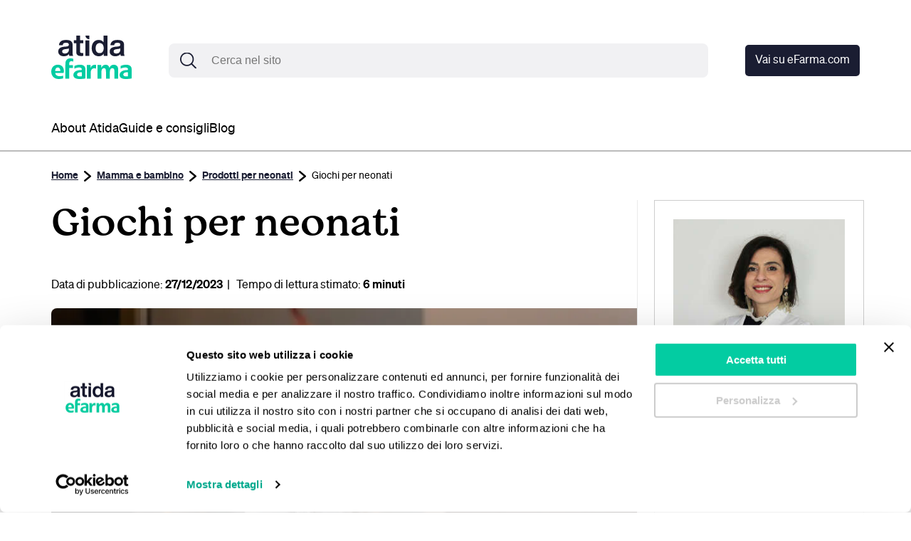

--- FILE ---
content_type: text/html; charset=UTF-8
request_url: https://www.atida.it/mamma-e-bambino/neonato/giochi
body_size: 16791
content:
<!DOCTYPE html>
<html lang="it-IT">

	<head>
        <meta charset="UTF-8">
        <meta http-equiv="X-UA-Compatible" content="IE=edge">
        <meta name="viewport" content="width=device-width, initial-scale=1.0">
		<meta charset="UTF-8">
        
                
		<meta name='robots' content='index, follow, max-image-preview:large, max-snippet:-1, max-video-preview:-1' />

	<!-- This site is optimized with the Yoast SEO plugin v21.5 - https://yoast.com/wordpress/plugins/seo/ -->
	<title>Giochi per neonati: guida alla scelta dei più sicuri | Atida.it</title>
	<meta name="description" content="Quali sono i giochi più adatti da comprare per un neonato? Come scegliere quelli più affidabili? In questa guida alcune risposte utili a queste domande." />
	<link rel="canonical" href="https://www.atida.it/mamma-e-bambino/neonato/giochi" />
	<meta property="og:locale" content="it_IT" />
	<meta property="og:type" content="article" />
	<meta property="og:title" content="Giochi per neonati: guida alla scelta dei più sicuri | Atida.it" />
	<meta property="og:description" content="Quali sono i giochi più adatti da comprare per un neonato? Come scegliere quelli più affidabili? In questa guida alcune risposte utili a queste domande." />
	<meta property="og:url" content="https://www.atida.it/mamma-e-bambino/neonato/giochi" />
	<meta property="og:site_name" content="Atida.it" />
	<meta property="article:publisher" content="https://www.facebook.com/atida.efarma" />
	<meta property="article:modified_time" content="2023-12-27T11:50:03+00:00" />
	<meta property="og:image" content="https://www.atida.it/media/2023/12/giochi-neonati.webp" />
	<meta property="og:image:width" content="925" />
	<meta property="og:image:height" content="514" />
	<meta property="og:image:type" content="image/webp" />
	<meta name="twitter:card" content="summary_large_image" />
	<meta name="twitter:title" content="Giochi per neonati: guida alla scelta dei più sicuri | Atida.it" />
	<meta name="twitter:description" content="Quali sono i giochi più adatti da comprare per un neonato? Come scegliere quelli più affidabili? In questa guida alcune risposte utili a queste domande." />
	<meta name="twitter:image" content="https://www.atida.it/media/2023/12/giochi-neonati.webp" />
	<meta name="twitter:label1" content="Tempo di lettura stimato" />
	<meta name="twitter:data1" content="6 minuti" />
	<meta name="twitter:label2" content="Scritto da" />
	<meta name="twitter:data2" content="Dott.ssa Pina Franzese" />
	<!-- / Yoast SEO plugin. -->


<link rel='stylesheet' id='wp-block-library-css' href='https://www.atida.it/wp-includes/css/dist/block-library/style.min.css?ver=7a22247de8db3271f3bf8573be10e986' media='all' />
<link rel='stylesheet' id='classic-theme-styles-css' href='https://www.atida.it/wp-includes/css/classic-themes.min.css?ver=7a22247de8db3271f3bf8573be10e986' media='all' />
<style id='global-styles-inline-css'>
body{--wp--preset--color--black: #000000;--wp--preset--color--cyan-bluish-gray: #abb8c3;--wp--preset--color--white: #ffffff;--wp--preset--color--pale-pink: #f78da7;--wp--preset--color--vivid-red: #cf2e2e;--wp--preset--color--luminous-vivid-orange: #ff6900;--wp--preset--color--luminous-vivid-amber: #fcb900;--wp--preset--color--light-green-cyan: #7bdcb5;--wp--preset--color--vivid-green-cyan: #00d084;--wp--preset--color--pale-cyan-blue: #8ed1fc;--wp--preset--color--vivid-cyan-blue: #0693e3;--wp--preset--color--vivid-purple: #9b51e0;--wp--preset--gradient--vivid-cyan-blue-to-vivid-purple: linear-gradient(135deg,rgba(6,147,227,1) 0%,rgb(155,81,224) 100%);--wp--preset--gradient--light-green-cyan-to-vivid-green-cyan: linear-gradient(135deg,rgb(122,220,180) 0%,rgb(0,208,130) 100%);--wp--preset--gradient--luminous-vivid-amber-to-luminous-vivid-orange: linear-gradient(135deg,rgba(252,185,0,1) 0%,rgba(255,105,0,1) 100%);--wp--preset--gradient--luminous-vivid-orange-to-vivid-red: linear-gradient(135deg,rgba(255,105,0,1) 0%,rgb(207,46,46) 100%);--wp--preset--gradient--very-light-gray-to-cyan-bluish-gray: linear-gradient(135deg,rgb(238,238,238) 0%,rgb(169,184,195) 100%);--wp--preset--gradient--cool-to-warm-spectrum: linear-gradient(135deg,rgb(74,234,220) 0%,rgb(151,120,209) 20%,rgb(207,42,186) 40%,rgb(238,44,130) 60%,rgb(251,105,98) 80%,rgb(254,248,76) 100%);--wp--preset--gradient--blush-light-purple: linear-gradient(135deg,rgb(255,206,236) 0%,rgb(152,150,240) 100%);--wp--preset--gradient--blush-bordeaux: linear-gradient(135deg,rgb(254,205,165) 0%,rgb(254,45,45) 50%,rgb(107,0,62) 100%);--wp--preset--gradient--luminous-dusk: linear-gradient(135deg,rgb(255,203,112) 0%,rgb(199,81,192) 50%,rgb(65,88,208) 100%);--wp--preset--gradient--pale-ocean: linear-gradient(135deg,rgb(255,245,203) 0%,rgb(182,227,212) 50%,rgb(51,167,181) 100%);--wp--preset--gradient--electric-grass: linear-gradient(135deg,rgb(202,248,128) 0%,rgb(113,206,126) 100%);--wp--preset--gradient--midnight: linear-gradient(135deg,rgb(2,3,129) 0%,rgb(40,116,252) 100%);--wp--preset--duotone--dark-grayscale: url('#wp-duotone-dark-grayscale');--wp--preset--duotone--grayscale: url('#wp-duotone-grayscale');--wp--preset--duotone--purple-yellow: url('#wp-duotone-purple-yellow');--wp--preset--duotone--blue-red: url('#wp-duotone-blue-red');--wp--preset--duotone--midnight: url('#wp-duotone-midnight');--wp--preset--duotone--magenta-yellow: url('#wp-duotone-magenta-yellow');--wp--preset--duotone--purple-green: url('#wp-duotone-purple-green');--wp--preset--duotone--blue-orange: url('#wp-duotone-blue-orange');--wp--preset--font-size--small: 13px;--wp--preset--font-size--medium: 20px;--wp--preset--font-size--large: 36px;--wp--preset--font-size--x-large: 42px;--wp--preset--spacing--20: 0.44rem;--wp--preset--spacing--30: 0.67rem;--wp--preset--spacing--40: 1rem;--wp--preset--spacing--50: 1.5rem;--wp--preset--spacing--60: 2.25rem;--wp--preset--spacing--70: 3.38rem;--wp--preset--spacing--80: 5.06rem;--wp--preset--shadow--natural: 6px 6px 9px rgba(0, 0, 0, 0.2);--wp--preset--shadow--deep: 12px 12px 50px rgba(0, 0, 0, 0.4);--wp--preset--shadow--sharp: 6px 6px 0px rgba(0, 0, 0, 0.2);--wp--preset--shadow--outlined: 6px 6px 0px -3px rgba(255, 255, 255, 1), 6px 6px rgba(0, 0, 0, 1);--wp--preset--shadow--crisp: 6px 6px 0px rgba(0, 0, 0, 1);}:where(.is-layout-flex){gap: 0.5em;}body .is-layout-flow > .alignleft{float: left;margin-inline-start: 0;margin-inline-end: 2em;}body .is-layout-flow > .alignright{float: right;margin-inline-start: 2em;margin-inline-end: 0;}body .is-layout-flow > .aligncenter{margin-left: auto !important;margin-right: auto !important;}body .is-layout-constrained > .alignleft{float: left;margin-inline-start: 0;margin-inline-end: 2em;}body .is-layout-constrained > .alignright{float: right;margin-inline-start: 2em;margin-inline-end: 0;}body .is-layout-constrained > .aligncenter{margin-left: auto !important;margin-right: auto !important;}body .is-layout-constrained > :where(:not(.alignleft):not(.alignright):not(.alignfull)){max-width: var(--wp--style--global--content-size);margin-left: auto !important;margin-right: auto !important;}body .is-layout-constrained > .alignwide{max-width: var(--wp--style--global--wide-size);}body .is-layout-flex{display: flex;}body .is-layout-flex{flex-wrap: wrap;align-items: center;}body .is-layout-flex > *{margin: 0;}:where(.wp-block-columns.is-layout-flex){gap: 2em;}.has-black-color{color: var(--wp--preset--color--black) !important;}.has-cyan-bluish-gray-color{color: var(--wp--preset--color--cyan-bluish-gray) !important;}.has-white-color{color: var(--wp--preset--color--white) !important;}.has-pale-pink-color{color: var(--wp--preset--color--pale-pink) !important;}.has-vivid-red-color{color: var(--wp--preset--color--vivid-red) !important;}.has-luminous-vivid-orange-color{color: var(--wp--preset--color--luminous-vivid-orange) !important;}.has-luminous-vivid-amber-color{color: var(--wp--preset--color--luminous-vivid-amber) !important;}.has-light-green-cyan-color{color: var(--wp--preset--color--light-green-cyan) !important;}.has-vivid-green-cyan-color{color: var(--wp--preset--color--vivid-green-cyan) !important;}.has-pale-cyan-blue-color{color: var(--wp--preset--color--pale-cyan-blue) !important;}.has-vivid-cyan-blue-color{color: var(--wp--preset--color--vivid-cyan-blue) !important;}.has-vivid-purple-color{color: var(--wp--preset--color--vivid-purple) !important;}.has-black-background-color{background-color: var(--wp--preset--color--black) !important;}.has-cyan-bluish-gray-background-color{background-color: var(--wp--preset--color--cyan-bluish-gray) !important;}.has-white-background-color{background-color: var(--wp--preset--color--white) !important;}.has-pale-pink-background-color{background-color: var(--wp--preset--color--pale-pink) !important;}.has-vivid-red-background-color{background-color: var(--wp--preset--color--vivid-red) !important;}.has-luminous-vivid-orange-background-color{background-color: var(--wp--preset--color--luminous-vivid-orange) !important;}.has-luminous-vivid-amber-background-color{background-color: var(--wp--preset--color--luminous-vivid-amber) !important;}.has-light-green-cyan-background-color{background-color: var(--wp--preset--color--light-green-cyan) !important;}.has-vivid-green-cyan-background-color{background-color: var(--wp--preset--color--vivid-green-cyan) !important;}.has-pale-cyan-blue-background-color{background-color: var(--wp--preset--color--pale-cyan-blue) !important;}.has-vivid-cyan-blue-background-color{background-color: var(--wp--preset--color--vivid-cyan-blue) !important;}.has-vivid-purple-background-color{background-color: var(--wp--preset--color--vivid-purple) !important;}.has-black-border-color{border-color: var(--wp--preset--color--black) !important;}.has-cyan-bluish-gray-border-color{border-color: var(--wp--preset--color--cyan-bluish-gray) !important;}.has-white-border-color{border-color: var(--wp--preset--color--white) !important;}.has-pale-pink-border-color{border-color: var(--wp--preset--color--pale-pink) !important;}.has-vivid-red-border-color{border-color: var(--wp--preset--color--vivid-red) !important;}.has-luminous-vivid-orange-border-color{border-color: var(--wp--preset--color--luminous-vivid-orange) !important;}.has-luminous-vivid-amber-border-color{border-color: var(--wp--preset--color--luminous-vivid-amber) !important;}.has-light-green-cyan-border-color{border-color: var(--wp--preset--color--light-green-cyan) !important;}.has-vivid-green-cyan-border-color{border-color: var(--wp--preset--color--vivid-green-cyan) !important;}.has-pale-cyan-blue-border-color{border-color: var(--wp--preset--color--pale-cyan-blue) !important;}.has-vivid-cyan-blue-border-color{border-color: var(--wp--preset--color--vivid-cyan-blue) !important;}.has-vivid-purple-border-color{border-color: var(--wp--preset--color--vivid-purple) !important;}.has-vivid-cyan-blue-to-vivid-purple-gradient-background{background: var(--wp--preset--gradient--vivid-cyan-blue-to-vivid-purple) !important;}.has-light-green-cyan-to-vivid-green-cyan-gradient-background{background: var(--wp--preset--gradient--light-green-cyan-to-vivid-green-cyan) !important;}.has-luminous-vivid-amber-to-luminous-vivid-orange-gradient-background{background: var(--wp--preset--gradient--luminous-vivid-amber-to-luminous-vivid-orange) !important;}.has-luminous-vivid-orange-to-vivid-red-gradient-background{background: var(--wp--preset--gradient--luminous-vivid-orange-to-vivid-red) !important;}.has-very-light-gray-to-cyan-bluish-gray-gradient-background{background: var(--wp--preset--gradient--very-light-gray-to-cyan-bluish-gray) !important;}.has-cool-to-warm-spectrum-gradient-background{background: var(--wp--preset--gradient--cool-to-warm-spectrum) !important;}.has-blush-light-purple-gradient-background{background: var(--wp--preset--gradient--blush-light-purple) !important;}.has-blush-bordeaux-gradient-background{background: var(--wp--preset--gradient--blush-bordeaux) !important;}.has-luminous-dusk-gradient-background{background: var(--wp--preset--gradient--luminous-dusk) !important;}.has-pale-ocean-gradient-background{background: var(--wp--preset--gradient--pale-ocean) !important;}.has-electric-grass-gradient-background{background: var(--wp--preset--gradient--electric-grass) !important;}.has-midnight-gradient-background{background: var(--wp--preset--gradient--midnight) !important;}.has-small-font-size{font-size: var(--wp--preset--font-size--small) !important;}.has-medium-font-size{font-size: var(--wp--preset--font-size--medium) !important;}.has-large-font-size{font-size: var(--wp--preset--font-size--large) !important;}.has-x-large-font-size{font-size: var(--wp--preset--font-size--x-large) !important;}
.wp-block-navigation a:where(:not(.wp-element-button)){color: inherit;}
:where(.wp-block-columns.is-layout-flex){gap: 2em;}
.wp-block-pullquote{font-size: 1.5em;line-height: 1.6;}
</style>
<link rel='stylesheet' id='ez-toc-css' href='https://www.atida.it/wp-content/plugins/easy-table-of-contents/assets/css/screen.min.css?ver=2.0.58' media='all' />
<style id='ez-toc-inline-css'>
div#ez-toc-container .ez-toc-title {font-size: 120%;}div#ez-toc-container .ez-toc-title {font-weight: 700;}div#ez-toc-container ul li {font-size: 95%;}div#ez-toc-container nav ul ul li ul li {font-size: 90%!important;}div#ez-toc-container {background: #f9f9f9;border: 1px solid #00a88c;}div#ez-toc-container p.ez-toc-title , #ez-toc-container .ez_toc_custom_title_icon , #ez-toc-container .ez_toc_custom_toc_icon {color: #1a1d32;}div#ez-toc-container ul.ez-toc-list a {color: #00a88c;}div#ez-toc-container ul.ez-toc-list a:hover {color: #00a88c;}div#ez-toc-container ul.ez-toc-list a:visited {color: #00a88c;}
.ez-toc-container-direction {direction: ltr;}.ez-toc-counter ul{counter-reset: item ;}.ez-toc-counter nav ul li a::before {content: counters(item, ".", decimal) ". ";display: inline-block;counter-increment: item;flex-grow: 0;flex-shrink: 0;margin-right: .2em; float: left; }.ez-toc-widget-direction {direction: ltr;}.ez-toc-widget-container ul{counter-reset: item ;}.ez-toc-widget-container nav ul li a::before {content: counters(item, ".", decimal) ". ";display: inline-block;counter-increment: item;flex-grow: 0;flex-shrink: 0;margin-right: .2em; float: left; }
</style>
<link rel='stylesheet' id='swiper-8-3-2-style-css' href='https://www.atida.it/wp-content/themes/atida-wp-theme/assets/css/swiper-bundle-8-3-2.min.css?ver=1.0.0' media='all' />
<link rel='stylesheet' id='atida-style-css' href='https://www.atida.it/wp-content/themes/atida-wp-theme/assets/css/style.min.css?ver=1.0.0' media='all' />
<script src='https://www.atida.it/wp-includes/js/jquery/jquery.min.js?ver=3.6.3' id='jquery-core-js'></script>



<link rel="https://api.w.org/" href="https://www.atida.it/wp-json/" /><link rel="alternate" type="application/json" href="https://www.atida.it/wp-json/wp/v2/advice/2503" /><link rel="EditURI" type="application/rsd+xml" title="RSD" href="https://www.atida.it/xmlrpc.php?rsd" />
<link rel="alternate" type="application/json+oembed" href="https://www.atida.it/wp-json/oembed/1.0/embed?url=https%3A%2F%2Fwww.atida.it%2Fmamma-e-bambino%2Fneonato%2Fgiochi" />
<link rel="alternate" type="text/xml+oembed" href="https://www.atida.it/wp-json/oembed/1.0/embed?url=https%3A%2F%2Fwww.atida.it%2Fmamma-e-bambino%2Fneonato%2Fgiochi&#038;format=xml" />
<link rel="icon" href="https://www.atida.it/media/2023/03/cropped-Frame-1825-3-32x32.png" sizes="32x32" />
<link rel="icon" href="https://www.atida.it/media/2023/03/cropped-Frame-1825-3-192x192.png" sizes="192x192" />
<link rel="apple-touch-icon" href="https://www.atida.it/media/2023/03/cropped-Frame-1825-3-180x180.png" />
<meta name="msapplication-TileImage" content="https://www.atida.it/media/2023/03/cropped-Frame-1825-3-270x270.png" />

        <!-- Google Tag Manager -->
<script>(function(w,d,s,l,i){w[l]=w[l]||[];w[l].push({'gtm.start':
new Date().getTime(),event:'gtm.js'});var f=d.getElementsByTagName(s)[0],
j=d.createElement(s),dl=l!='dataLayer'?'&l='+l:'';j.async=true;j.src=
'https://www.googletagmanager.com/gtm.js?id='+i+dl;f.parentNode.insertBefore(j,f);
})(window,document,'script','dataLayer','GTM-TKP67N7');</script>
<!-- End Google Tag Manager -->
        
        <script type="application/ld+json">
    {"@context":"https:\/\/schema.org","@type":"WebSite","@id":"https:\/\/www.atida.it\/#WebSite","url":"https:\/\/www.atida.it","name":"Atida.it","description":"Consigli di benessere da parte degli esperti","inLanguage":"it-IT","potentialAction":{"@type":"SearchAction","target":"https:\/\/www.atida.it?s={s}","query-input":"required name=s"}};
</script><script type="application/ld+json">
    {"@type":"Organization","@id":"https:\/\/www.atida.it\/#Organization","name":"Atida.it","description":"Consigli di benessere da parte degli esperti","url":"https:\/\/www.atida.it","logo":"https:\/\/www.atida.it\/media\/2023\/03\/cropped-logo-atida-efarma.webp","address":"Via Lucullo,71 80070 Bacoli (NA)","email":"info@efarma.com","legalName":"eFarma Group Srl"};
</script><script type="application/ld+json">
    [{"@context":"https:\/\/schema.org","@type":"SiteNavigationElement","@id":"https:\/\/www.atida.it\/#Menu primario","name":"About Atida","url":"https:\/\/www.atida.it\/about"},{"@context":"https:\/\/schema.org","@type":"SiteNavigationElement","@id":"https:\/\/www.atida.it\/#Menu primario","name":"Guide e consigli","url":"https:\/\/www.atida.it\/guide"},{"@context":"https:\/\/schema.org","@type":"SiteNavigationElement","@id":"https:\/\/www.atida.it\/#Menu primario","name":"Blog","url":"https:\/\/www.atida.it\/blog"},{"@context":"https:\/\/schema.org","@type":"SiteNavigationElement","@id":"https:\/\/www.atida.it\/#Menu secondario","name":"Mappa del sito","url":"https:\/\/www.atida.it\/sitemap"},{"@context":"https:\/\/schema.org","@type":"SiteNavigationElement","@id":"https:\/\/www.atida.it\/#Menu secondario","name":"Contatti","url":"https:\/\/www.atida.it\/contatti"},{"@context":"https:\/\/schema.org","@type":"SiteNavigationElement","@id":"https:\/\/www.atida.it\/#Menu secondario","name":"Privacy Policy","url":"https:\/\/www.atida.it\/privacy-policy"},{"@context":"https:\/\/schema.org","@type":"SiteNavigationElement","@id":"https:\/\/www.atida.it\/#Menu secondario","name":"Cookie Policy","url":"https:\/\/www.atida.it\/cookie-policy"},{"@context":"https:\/\/schema.org","@type":"SiteNavigationElement","@id":"https:\/\/www.atida.it\/#Menu secondario","name":"Modifica consensi cookie","url":""}];
</script><script type="application/ld+json">
    {"@context":"https:\/\/schema.org","@type":"BreadcrumbList","@id":"https:\/\/www.atida.it\/mamma-e-bambino\/neonato\/giochi","itemListElement":[{"@type":"ListItem","position":1,"item":{"@id":"https:\/\/www.atida.it","name":"Home"}},{"@type":"ListItem","position":2,"item":{"@id":"https:\/\/www.atida.it\/mamma-e-bambino","name":"Mamma e bambino"}},{"@type":"ListItem","position":3,"item":{"@id":"https:\/\/www.atida.it\/mamma-e-bambino\/neonato","name":"Prodotti per neonati"}},{"@type":"ListItem","position":4,"item":{"@id":"https:\/\/www.atida.it\/mamma-e-bambino\/neonato\/giochi","name":"Giochi per neonati"}}]};
</script><script type="application/ld+json">
    {"@context":"https:\/\/schema.org","@type":"TechArticle","identifier":"https:\/\/www.atida.it\/mamma-e-bambino\/neonato\/giochi\/#TechArticle","audience":"https:\/\/schema.org\/Patient","author":{"@type":"Person","name":"Dott.ssa Pina Franzese","description":"Laureata in farmacia nel 2008 presso l\u2019Universit\u00e0 Federico II di Napoli, ha lavorato come farmacista al banco per 14 anni e ha coltivato la passione del \u201csapere\u201d che le \u00e8 sempre rimasta dentro, sin dal desiderio di diventare medico, dispensando consigli e sorrisi, che non guastano mai.    Da sempre appassionata alle tematiche sulla nutrizione e allo stile di vita sano, nutre attitudini per tutto ci\u00f2 che concerne diete, dimagrimento e metabolismo, oltre a tutto ci\u00f2 che riguarda la skincare.    Nel 2021 \u00e8 diventata mamma di Angelo Maria ed ha abbinato le sue conoscenze alla professione digitale con Atida eFarma, che consente di portare valore ai farmacisti e alla loro professione, oltre che a tutti i clienti.","url":"https:\/\/www.atida.it\/farmacista\/dott-ssa-pina-franzese","image":{"@type":"ImageObject","url":"https:\/\/www.atida.it\/media\/2023\/05\/dottssa-pina-franzese.jpg","width":273,"height":410},"jobTitle":"Pharmacist"},"inLanguage":"it-IT","url":"https:\/\/www.atida.it\/mamma-e-bambino\/neonato\/giochi","mainEntityOfPage":"https:\/\/www.atida.it\/mamma-e-bambino\/neonato\/giochi","headline":"Giochi per neonati","description":"Il gioco \u00e8 il miglior modo che un neonato ha a disposizione per conoscere il","text":"Il gioco \u00e8 il miglior modo che un neonato ha a disposizione per conoscere il mondo e imparare qualcosa in pi\u00f9 su se stesso ogni giorno. Giocare usando il tatto, stimolando l'olfatto e l'udito, aiuta il bambino a comprendere le sue potenzialit\u00e0, a conoscere gli oggetti che lo circondano e a capire cosa \u00e8 bene fare e cosa no, cosa pu\u00f2 fare male e cosa, invece, fa bene.    Esistono diverse tipologie di giochi per neonati, differenziate per et\u00e0 e necessit\u00e0. Nei primi 6 mesi di vita, ad esempio, il bambino deve imparare la coordinazione mano\/occhio ed \u00e8 attratto dai suoni. Pertanto, tutti i giochi che aiutano a sviluppare la coordinazione e producono suoni riconoscibili e rilassanti sono adatti. Man mano che il neonato cresce, saranno altre le esigenze a guidare i suoi interessi.    \u00c8 importante che i giochi per bambini siano sempre adatti all'et\u00e0 e non mettano a rischio la loro vita. Ad esempio, tutti i giochi che hanno bottoni o parti simili che possono staccarsi durante il gioco ed essere inghiottiti dal piccolo dovrebbero essere evitati fino a un certo numero di mesi.    Affidati agli esperti di Atida per scegliere il miglior gioco per il tuo bambino.    Esplorare il mondo: giochi sensoriali per il neonato    I giochi sensoriali per neonati rappresentano un modo straordinario per permettere al tuo piccolo di esplorare il mondo circostante sin dai primissimi giorni di vita. Questi giochi sono appositamente progettati per stimolare i sensi del neonato e favorire lo sviluppo delle sue capacit\u00e0 cognitive, motorie e percettive.     Il tocco. Giocare con texture diverse, come tessuti morbidi, superfici ruvide o materiali con varie consistenze, aiuter\u00e0 il neonato a sviluppare il senso del tatto. Coperte, peluche e giochi tattili sono ideali per questa fase di crescita.    L'olfatto e l'udito. I neonati sono particolarmente sensibili a odori e suoni. Giochi che emettono suoni leggeri o rilassanti, come sonagli e campanelli, stimoleranno l'udito del bambino. Inoltre, esporre il neonato a profumi delicati, come quelli di alcune peluche, contribuir\u00e0 a sviluppare il suo senso dell'olfatto.    La coordinazione. Con il passare dei mesi, il neonato inizier\u00e0 a sviluppare la sua coordinazione mano\/occhio. Giochi come palestrine con oggetti sospesi incoraggeranno il piccolo a seguire oggetti in movimento, contribuendo a migliorare questa importante abilit\u00e0.    La sicurezza \u00e8 fondamentale. Ricorda sempre che la sicurezza del tuo bambino \u00e8 la priorit\u00e0 assoluta. Evita giochi con parti staccabili o piccoli pezzi che potrebbero rappresentare un pericolo di soffocamento. Scegli giochi adatti all'et\u00e0 del tuo neonato e assicurati che siano realizzati con materiali sicuri e privi di sostanze nocive.     Apprendimento e gioco: i migliori giocattoli educativi per il piccolo    I migliori giocattoli educativi per bambini sono quelli che uniscono l'intrattenimento al valore didattico. Questi giocattoli sono progettati per stimolare la curiosit\u00e0, la creativit\u00e0 e lo sviluppo cognitivo del bambino, consentendo loro di imparare mentre giocano. Tra i migliori giocattoli educativi per bambini ci sono puzzle, giochi da costruzione, libri interattivi, giochi di logica e quelli che promuovono l'apprendimento delle lettere, dei numeri e delle abilit\u00e0 motorie.&nbsp;    Questi giocattoli offrono al bambino l'opportunit\u00e0 di esplorare, scoprire e sviluppare competenze importanti in un ambiente divertente e coinvolgente. La scelta di giocattoli educativi appropriati per l'et\u00e0 del bambino pu\u00f2 contribuire in modo significativo al suo sviluppo cognitivo e alla sua crescita.    Giochi musicali per il neonato: perch\u00e9 sono importanti&nbsp;    I giochi musicali per il neonato sono importanti per diversi motivi chiave nell'ambito dello sviluppo infantile:     Stimolazione sensoriale. La musica \u00e8 un potente stimolante sensoriale. Le melodie, i ritmi e i suoni catturano l'attenzione dei neonati, aiutando a sviluppare i loro sensi dell'udito e del ritmo. Questa stimolazione sensoriale precoce \u00e8 cruciale per il loro sviluppo cognitivo.    Sviluppo del linguaggio. L'esposizione alla musica favorisce lo sviluppo del linguaggio. I neonati imparano a distinguere i suoni e ad associarli alle parole, il che pu\u00f2 facilitare il processo di apprendimento della lingua in seguito.    Emotivamente rassicuranti. La musica pu\u00f2 avere un effetto calmante sui neonati. Ascoltare melodie rilassanti o canzoni d'amore pu\u00f2 contribuire a creare un ambiente sicuro ed emotivamente rassicurante, aiutando il neonato a sentirsi a proprio agio.    Sviluppo motorio. I giochi musicali spesso coinvolgono il movimento del corpo, come il battito delle mani o il movimento delle gambe. Questi movimenti aiutano a sviluppare le abilit\u00e0 motorie del neonato e promuovono la coordinazione.    Socializzazione. Cantare e ballare con il neonato favorisce l'interazione sociale. Questi momenti condivisi tra genitori e neonati sono preziosi per costruire un legame affettivo e promuovere la comunicazione non verbale.    Espressione creativa. Anche i neonati possono esprimere la loro creativit\u00e0 attraverso la musica. Agitare piccoli strumenti musicali, battere le mani o emettere suoni possono essere i primi modi in cui esplorano l'espressione artistica.     Giochi per il sviluppo cognitivo: la scelta ideale per il tuo beb\u00e8    Scegliere giochi per lo sviluppo cognitivo del tuo beb\u00e8 \u00e8 una decisione importante che pu\u00f2 influenzare positivamente il suo apprendimento e la sua crescita. Questi giochi sono progettati per stimolare la mente del bambino, promuovendo lo sviluppo delle abilit\u00e0 cognitive fondamentali come la risoluzione di problemi, la memoria, la concentrazione e la capacit\u00e0 di apprendimento.&nbsp;    Puzzle, giochi di costruzione, libri interattivi, giocattoli che incoraggiano il riconoscimento di forme e colori, e giochi che fanno uso di numeri e lettere sono tutte scelte eccellenti per favorire il progresso cognitivo del tuo beb\u00e8. Investire in giochi che sfidano e intrattengono il tuo piccolo \u00e8 un modo prezioso per aiutarlo a crescere e svilupparsi in modo sano e felice.    Giochi tattili per lo sviluppo sensoriale: consigli pratici    Quando si scegliano giochi tattili per stimolare lo sviluppo sensoriale del tuo bambino, \u00e8 importante tenere presente alcuni consigli pratici. In primo luogo, considera la sicurezza: assicurati che il gioco sia privo di parti staccabili o piccoli pezzi che potrebbero essere ingeriti. Opta per giocattoli realizzati con materiali non tossici e facili da pulire.    In secondo luogo, valuta l'et\u00e0 del tuo bambino e le sue abilit\u00e0 attuali. I giochi sensoriali dovrebbero essere appropriati per il suo livello di sviluppo. Ad esempio, per i neonati, puoi optare per tessuti morbidi, peluche o giochi con superfici diverse da esplorare. Per i bambini pi\u00f9 grandi, giochi come puzzle tattili, libri sensoriali con texture varie, o giochi di costruzione con elementi tattili possono essere eccellenti scelte.    Infine, promuovi l'interazione e il coinvolgimento attivo del tuo bambino. Gioca con lui utilizzando il gioco sensoriale e incoraggialo a toccare, esplorare e scoprire autonomamente. Questo tipo di interazione aiuta a rafforzare il legame genitore-figlio e favorisce lo sviluppo delle abilit\u00e0 motorie e sensoriali del bambino.    Scegliere con attenzione giochi tattili adatti all'et\u00e0 e alle esigenze del tuo bambino contribuir\u00e0 a rendere l'esperienza di gioco divertente, educativa e sicura.","datePublished":"2023-12-27T12:49:14+01:00","dateModified":"2023-12-27T12:50:03+01:00","publisher":{"@type":"Organization","@id":"https:\/\/www.atida.it\/#Organization","name":"Atida.it","description":"Consigli di benessere da parte degli esperti","url":"https:\/\/www.atida.it","logo":"https:\/\/www.atida.it\/media\/2023\/03\/cropped-logo-atida-efarma.webp","address":"Via Lucullo,71 80070 Bacoli (NA)","email":"info@efarma.com","legalName":"eFarma Group Srl"},"image":[{"@type":"ImageObject","url":"https:\/\/www.atida.it\/media\/2023\/12\/giochi-neonati.webp","width":925,"height":514}]};
</script><script type="application/ld+json">
    {"@context":"https:\/\/schema.org","@type":"FAQPage","@id":"https:\/\/www.atida.it\/mamma-e-bambino\/neonato\/giochi\/#FAQPage","mainEntity":[{"@type":"Question","name":"Come stimolare un neonato di un mese?","acceptedAnswer":{"@type":"Answer","text":"<p><strong>Stimolare un neonato di un mese<\/strong> pu\u00f2 sembrare un compito semplice ma richiede attenzione, amore e pazienza. Durante questo periodo, i neonati stanno ancora scoprendo il mondo intorno a loro, quindi \u00e8 importante fornire stimoli adeguati per il loro sviluppo. Ecco alcune pratiche per stimolare un neonato di un mese:<\/p>\n<ul>\n<li aria-level=\"1\"><strong>Contatto pelle a pelle:<\/strong> il contatto fisico \u00e8 essenziale per il benessere del neonato. Tenere il tuo bambino vicino a te, coccolarlo, accarezzarlo e tenere la sua mano pu\u00f2 aiutarlo a sentirsi al sicuro e amato.<\/li>\n<li aria-level=\"1\"><strong>Osservazione del viso: <\/strong>i neonati amano guardare i volti umani. Mantieni il contatto visivo con il tuo bambino, sorridi e fai espressioni facciali per catturare la sua attenzione.<\/li>\n<li aria-level=\"1\"><strong>Voci rassicuranti:<\/strong> parla con il tuo neonato in modo calmo e rassicurante. Anche se non pu\u00f2 comprendere le parole, la melodia della tua voce \u00e8 importante per la sua comunicazione futura.<\/li>\n<li aria-level=\"1\"><strong>Gioco di movimento: <\/strong>tenendo il tuo bambino in braccio, puoi cullarlo delicatamente o camminare lentamente per offrire un senso di movimento e comfort. Questo pu\u00f2 aiutare il neonato a sentirsi pi\u00f9 a suo agio.<\/li>\n<li aria-level=\"1\"><strong>Osservazione dei dettagli: <\/strong>i neonati sono affascinati dai dettagli. Mostra loro oggetti ad alto contrasto, come libri per neonati con illustrazioni in bianco e nero, per aiutarli a sviluppare la vista.<\/li>\n<li aria-level=\"1\"><strong>Tempo sulla pancia: <\/strong>mettere il neonato sulla pancia per brevi periodi di tempo quando \u00e8 sveglio pu\u00f2 contribuire a rafforzare i muscoli del collo e delle spalle e prepararlo per il futuro sviluppo motorio.<\/li>\n<li aria-level=\"1\"><strong>Musica e suoni tranquilli:<\/strong> l&#8217;ascolto di musica morbida o suoni tranquilli come il rumore del mare o il suono di un battito cardiaco pu\u00f2 essere rilassante per il neonato.<\/li>\n<li aria-level=\"1\"><strong>Nutrizione e sonno:<\/strong> assicurati che il tuo bambino riceva l&#8217;alimentazione e il sonno di cui ha bisogno. Un neonato ben riposato e ben nutrito \u00e8 pi\u00f9 ricettivo agli stimoli.<\/li>\n<li aria-level=\"1\"><strong>Giocattoli tattili e sensoriali:<\/strong> puoi introdurre delicatamente giocattoli tattili, come un morbido peluche o un giochino con una piccola campana, per stimolare i sensi del tuo neonato.<\/li>\n<\/ul>\n<p><strong>Flessibilit\u00e0:<\/strong> ogni neonato \u00e8 un individuo unico con le proprie preferenze. Osserva attentamente il tuo bambino e rispondi alle sue segnalazioni e bisogni.<\/p>\n"}},{"@type":"Question","name":"Quali giochi comprare a un neonato?","acceptedAnswer":{"@type":"Answer","text":"<p>\u00c8 consigliabile acquistare giochi per neonati che stimolino i loro sensi, come peluche tattili, giochi con contrasto visivo, sonagli e giocattoli morbidi. Evita i giochi con parti piccole staccabili che potrebbero rappresentare un pericolo di soffocamento.<\/p>\n"}},{"@type":"Question","name":"Quando inizia a giocare un neonato?","acceptedAnswer":{"@type":"Answer","text":"<p>Un neonato inizia a mostrare interesse per il gioco sin dai primi giorni di vita, ma la sua partecipazione attiva e il gioco strutturato iniziano a svilupparsi gradualmente intorno al terzo o al quarto mese, quando il bambino inizia a sviluppare una maggiore coordinazione motoria e consapevolezza del mondo circostante.<\/p>\n"}}],"inLanguage":"it-IT","name":"Giochi per neonati","description":"Consigli di benessere da parte degli esperti","publisher":{"@type":"Organization","@id":"https:\/\/www.atida.it\/#Organization","name":"Atida.it","description":"Consigli di benessere da parte degli esperti","url":"https:\/\/www.atida.it","logo":"https:\/\/www.atida.it\/media\/2023\/03\/cropped-logo-atida-efarma.webp","address":"Via Lucullo,71 80070 Bacoli (NA)","email":"info@efarma.com","legalName":"eFarma Group Srl"}};
</script>	</head>

	<body data-rsssl=1 class="advice-template-default single single-advice postid-2503 wp-custom-logo" itemscope itemtype="https://schema.org/WebPage">

		<svg xmlns="http://www.w3.org/2000/svg" viewBox="0 0 0 0" width="0" height="0" focusable="false" role="none" style="visibility: hidden; position: absolute; left: -9999px; overflow: hidden;" ><defs><filter id="wp-duotone-dark-grayscale"><feColorMatrix color-interpolation-filters="sRGB" type="matrix" values=" .299 .587 .114 0 0 .299 .587 .114 0 0 .299 .587 .114 0 0 .299 .587 .114 0 0 " /><feComponentTransfer color-interpolation-filters="sRGB" ><feFuncR type="table" tableValues="0 0.49803921568627" /><feFuncG type="table" tableValues="0 0.49803921568627" /><feFuncB type="table" tableValues="0 0.49803921568627" /><feFuncA type="table" tableValues="1 1" /></feComponentTransfer><feComposite in2="SourceGraphic" operator="in" /></filter></defs></svg><svg xmlns="http://www.w3.org/2000/svg" viewBox="0 0 0 0" width="0" height="0" focusable="false" role="none" style="visibility: hidden; position: absolute; left: -9999px; overflow: hidden;" ><defs><filter id="wp-duotone-grayscale"><feColorMatrix color-interpolation-filters="sRGB" type="matrix" values=" .299 .587 .114 0 0 .299 .587 .114 0 0 .299 .587 .114 0 0 .299 .587 .114 0 0 " /><feComponentTransfer color-interpolation-filters="sRGB" ><feFuncR type="table" tableValues="0 1" /><feFuncG type="table" tableValues="0 1" /><feFuncB type="table" tableValues="0 1" /><feFuncA type="table" tableValues="1 1" /></feComponentTransfer><feComposite in2="SourceGraphic" operator="in" /></filter></defs></svg><svg xmlns="http://www.w3.org/2000/svg" viewBox="0 0 0 0" width="0" height="0" focusable="false" role="none" style="visibility: hidden; position: absolute; left: -9999px; overflow: hidden;" ><defs><filter id="wp-duotone-purple-yellow"><feColorMatrix color-interpolation-filters="sRGB" type="matrix" values=" .299 .587 .114 0 0 .299 .587 .114 0 0 .299 .587 .114 0 0 .299 .587 .114 0 0 " /><feComponentTransfer color-interpolation-filters="sRGB" ><feFuncR type="table" tableValues="0.54901960784314 0.98823529411765" /><feFuncG type="table" tableValues="0 1" /><feFuncB type="table" tableValues="0.71764705882353 0.25490196078431" /><feFuncA type="table" tableValues="1 1" /></feComponentTransfer><feComposite in2="SourceGraphic" operator="in" /></filter></defs></svg><svg xmlns="http://www.w3.org/2000/svg" viewBox="0 0 0 0" width="0" height="0" focusable="false" role="none" style="visibility: hidden; position: absolute; left: -9999px; overflow: hidden;" ><defs><filter id="wp-duotone-blue-red"><feColorMatrix color-interpolation-filters="sRGB" type="matrix" values=" .299 .587 .114 0 0 .299 .587 .114 0 0 .299 .587 .114 0 0 .299 .587 .114 0 0 " /><feComponentTransfer color-interpolation-filters="sRGB" ><feFuncR type="table" tableValues="0 1" /><feFuncG type="table" tableValues="0 0.27843137254902" /><feFuncB type="table" tableValues="0.5921568627451 0.27843137254902" /><feFuncA type="table" tableValues="1 1" /></feComponentTransfer><feComposite in2="SourceGraphic" operator="in" /></filter></defs></svg><svg xmlns="http://www.w3.org/2000/svg" viewBox="0 0 0 0" width="0" height="0" focusable="false" role="none" style="visibility: hidden; position: absolute; left: -9999px; overflow: hidden;" ><defs><filter id="wp-duotone-midnight"><feColorMatrix color-interpolation-filters="sRGB" type="matrix" values=" .299 .587 .114 0 0 .299 .587 .114 0 0 .299 .587 .114 0 0 .299 .587 .114 0 0 " /><feComponentTransfer color-interpolation-filters="sRGB" ><feFuncR type="table" tableValues="0 0" /><feFuncG type="table" tableValues="0 0.64705882352941" /><feFuncB type="table" tableValues="0 1" /><feFuncA type="table" tableValues="1 1" /></feComponentTransfer><feComposite in2="SourceGraphic" operator="in" /></filter></defs></svg><svg xmlns="http://www.w3.org/2000/svg" viewBox="0 0 0 0" width="0" height="0" focusable="false" role="none" style="visibility: hidden; position: absolute; left: -9999px; overflow: hidden;" ><defs><filter id="wp-duotone-magenta-yellow"><feColorMatrix color-interpolation-filters="sRGB" type="matrix" values=" .299 .587 .114 0 0 .299 .587 .114 0 0 .299 .587 .114 0 0 .299 .587 .114 0 0 " /><feComponentTransfer color-interpolation-filters="sRGB" ><feFuncR type="table" tableValues="0.78039215686275 1" /><feFuncG type="table" tableValues="0 0.94901960784314" /><feFuncB type="table" tableValues="0.35294117647059 0.47058823529412" /><feFuncA type="table" tableValues="1 1" /></feComponentTransfer><feComposite in2="SourceGraphic" operator="in" /></filter></defs></svg><svg xmlns="http://www.w3.org/2000/svg" viewBox="0 0 0 0" width="0" height="0" focusable="false" role="none" style="visibility: hidden; position: absolute; left: -9999px; overflow: hidden;" ><defs><filter id="wp-duotone-purple-green"><feColorMatrix color-interpolation-filters="sRGB" type="matrix" values=" .299 .587 .114 0 0 .299 .587 .114 0 0 .299 .587 .114 0 0 .299 .587 .114 0 0 " /><feComponentTransfer color-interpolation-filters="sRGB" ><feFuncR type="table" tableValues="0.65098039215686 0.40392156862745" /><feFuncG type="table" tableValues="0 1" /><feFuncB type="table" tableValues="0.44705882352941 0.4" /><feFuncA type="table" tableValues="1 1" /></feComponentTransfer><feComposite in2="SourceGraphic" operator="in" /></filter></defs></svg><svg xmlns="http://www.w3.org/2000/svg" viewBox="0 0 0 0" width="0" height="0" focusable="false" role="none" style="visibility: hidden; position: absolute; left: -9999px; overflow: hidden;" ><defs><filter id="wp-duotone-blue-orange"><feColorMatrix color-interpolation-filters="sRGB" type="matrix" values=" .299 .587 .114 0 0 .299 .587 .114 0 0 .299 .587 .114 0 0 .299 .587 .114 0 0 " /><feComponentTransfer color-interpolation-filters="sRGB" ><feFuncR type="table" tableValues="0.098039215686275 1" /><feFuncG type="table" tableValues="0 0.66274509803922" /><feFuncB type="table" tableValues="0.84705882352941 0.41960784313725" /><feFuncA type="table" tableValues="1 1" /></feComponentTransfer><feComposite in2="SourceGraphic" operator="in" /></filter></defs></svg>
        <div class="container">
            <header class="header">
                <div class="header__content flex flex-jc-sb flex-ai-c">
                    <div class="flex flex-ai-c">
                        <div class="mobile_menu">
                            <button id="btn-menu-open">
                                <img src="https://www.atida.it/wp-content/themes/atida-wp-theme/assets/images/icons/hamburger-menu.svg" alt="Menu">
                            </button>
                        </div>
                        <div class="logo">
                            <a href="https://www.atida.it/"><img src="https://www.atida.it/wp-content/themes/atida-wp-theme/assets/images/logo.svg" alt="Atida.it" /></a>
                        </div>
                    </div>

                    <div class="search-bar search-bar--desktop">
                        <div itemscope="itemscope" itemtype="https://schema.org/WebSite">
    <meta itemprop="url" content="https://www.atida.it"/>
    <form
        itemscope="itemscope"
        itemprop="potentialAction" 
        itemtype="https://schema.org/SearchAction"
        role="search"
        method="get"
        class="search-form" 
        action="/">
        <img src="https://www.atida.it/wp-content/themes/atida-wp-theme/assets/images/icons/search.svg" class="search-bar--icon" alt="Cerca nel sito" width="23" height="23">
        <meta itemprop="target" content="https://www.atida.it?s={s}"/>
        <input itemprop="query-input" type="search" placeholder="Cerca nel sito" name="s" value="" name="s">
        <input type="submit" class="search-bar--submit" value="Cerca">
    </form>
</div>                    </div>
                                        <div class="cta">
                        <a href="https://www.efarma.com/" class="btn" target="_blank" title="Vai su eFarma.com">Vai su eFarma.com</a>
                    </div>
                                    </div>
                <div class="search-bar search-bar--mobile">
                    <div itemscope="itemscope" itemtype="https://schema.org/WebSite">
    <meta itemprop="url" content="https://www.atida.it"/>
    <form
        itemscope="itemscope"
        itemprop="potentialAction" 
        itemtype="https://schema.org/SearchAction"
        role="search"
        method="get"
        class="search-form" 
        action="/">
        <img src="https://www.atida.it/wp-content/themes/atida-wp-theme/assets/images/icons/search.svg" class="search-bar--icon" alt="Cerca nel sito" width="23" height="23">
        <meta itemprop="target" content="https://www.atida.it?s={s}"/>
        <input itemprop="query-input" type="search" placeholder="Cerca nel sito" name="s" value="" name="s">
        <input type="submit" class="search-bar--submit" value="Cerca">
    </form>
</div>                </div>
                <nav id="navbar" class="header__navbar">
                    <section class="flex">
                        <div class="navbar--header flex">
                            <span class="flex-grow text-center">Menu</span>
                            <button id="btn-menu-close">
                                <img src="https://www.atida.it/wp-content/themes/atida-wp-theme/assets/images/icons/close.svg" alt="Menu">
                            </button>
                        </div>
                        <div class="navbar--content">
                            <ul id="menu-menu-primario" class="menu"><li id="menu-item-17" class="menu-item menu-item-type-post_type menu-item-object-page menu-item-17 menu__item"><a href="https://www.atida.it/about" class="item--link flex flex-ai-c">About Atida<svg width="8" height="12" viewBox="0 0 8 12" fill="none" xmlns="http://www.w3.org/2000/svg"><path d="M1 1L7 6.082L1 11" stroke="black" stroke-width="2" stroke-miterlimit="10" stroke-linecap="round" stroke-linejoin="round" /></svg></a></li>
<li id="menu-item-288" class="menu-item menu-item-type-post_type menu-item-object-page menu-item-288 menu__item"><a href="https://www.atida.it/guide" class="item--link flex flex-ai-c">Guide e consigli<svg width="8" height="12" viewBox="0 0 8 12" fill="none" xmlns="http://www.w3.org/2000/svg"><path d="M1 1L7 6.082L1 11" stroke="black" stroke-width="2" stroke-miterlimit="10" stroke-linecap="round" stroke-linejoin="round" /></svg></a></li>
<li id="menu-item-16" class="menu-item menu-item-type-post_type menu-item-object-page current_page_parent menu-item-16 menu__item"><a href="https://www.atida.it/blog" class="item--link flex flex-ai-c">Blog<svg width="8" height="12" viewBox="0 0 8 12" fill="none" xmlns="http://www.w3.org/2000/svg"><path d="M1 1L7 6.082L1 11" stroke="black" stroke-width="2" stroke-miterlimit="10" stroke-linecap="round" stroke-linejoin="round" /></svg></a></li>
</ul>                        </div>
                    </section>
                </nav>
            </header>
            <main>
                <div 
    itemscope="itemscope"
    itemprop="breadcrumb" 
    class="breadcrumbs">
    <ol 
        itemscope="itemscope" 
        itemtype="https://schema.org/BreadcrumbList">
                <li 
            itemscope="itemscope" 
            itemtype="https://schema.org/ListItem"
            itemprop="itemListElement">
                        <a 
                itemprop="item"
                class="link" 
                href="https://www.atida.it"
                title="Home">
                <span itemprop="name">Home</span>
            </a>
            <svg class="icon" width="8" height="12" viewBox="0 0 8 12" fill="none" xmlns="http://www.w3.org/2000/svg">
                <path d="M1 1L7 6.082L1 11" stroke="black" stroke-width="2" stroke-miterlimit="10" stroke-linecap="round" stroke-linejoin="round"/>
            </svg>                            
                        <meta itemprop="position" content="1" />
        </li>
                <li 
            itemscope="itemscope" 
            itemtype="https://schema.org/ListItem"
            itemprop="itemListElement">
                        <a 
                itemprop="item"
                class="link" 
                href="https://www.atida.it/mamma-e-bambino"
                title="Mamma e bambino">
                <span itemprop="name">Mamma e bambino</span>
            </a>
            <svg class="icon" width="8" height="12" viewBox="0 0 8 12" fill="none" xmlns="http://www.w3.org/2000/svg">
                <path d="M1 1L7 6.082L1 11" stroke="black" stroke-width="2" stroke-miterlimit="10" stroke-linecap="round" stroke-linejoin="round"/>
            </svg>                            
                        <meta itemprop="position" content="2" />
        </li>
                <li 
            itemscope="itemscope" 
            itemtype="https://schema.org/ListItem"
            itemprop="itemListElement">
                        <a 
                itemprop="item"
                class="link" 
                href="https://www.atida.it/mamma-e-bambino/neonato"
                title="Prodotti per neonati">
                <span itemprop="name">Prodotti per neonati</span>
            </a>
            <svg class="icon" width="8" height="12" viewBox="0 0 8 12" fill="none" xmlns="http://www.w3.org/2000/svg">
                <path d="M1 1L7 6.082L1 11" stroke="black" stroke-width="2" stroke-miterlimit="10" stroke-linecap="round" stroke-linejoin="round"/>
            </svg>                            
                        <meta itemprop="position" content="3" />
        </li>
                <li 
            itemscope="itemscope" 
            itemtype="https://schema.org/ListItem"
            itemprop="itemListElement">
                            <span itemprop="name">Giochi per neonati</span>
                        <meta itemprop="position" content="4" />
        </li>
            </ol>
</div>
        

<article>
    <h1>Giochi per neonati</h1>

    <div class="article-info">
    <ul class="article-info__content">
        <li class="article-info__content__item">Data di pubblicazione: <strong>27/12/2023</strong></li>
                <li class="article-info__content__item">
            Tempo di lettura stimato: <strong>6 minuti</strong> </li>
    </ul>
</div>
    <img width="925" height="514" src="https://www.atida.it/media/2023/12/giochi-neonati.webp" class="attachment-post-thumbnail size-post-thumbnail wp-post-image" alt="giochi per neonati" decoding="async" loading="lazy" srcset="https://www.atida.it/media/2023/12/giochi-neonati.webp 925w, https://www.atida.it/media/2023/12/giochi-neonati-300x167.webp 300w, https://www.atida.it/media/2023/12/giochi-neonati-768x427.webp 768w" sizes="(max-width: 925px) 100vw, 925px" />    
<p>Il gioco è il miglior modo che un neonato ha a disposizione per conoscere il mondo e imparare qualcosa in più su se stesso ogni giorno. Giocare usando il tatto, stimolando l&#8217;olfatto e l&#8217;udito, aiuta il bambino a comprendere le sue potenzialità, a conoscere gli oggetti che lo circondano e a capire cosa è bene fare e cosa no, cosa può fare male e cosa, invece, fa bene.</p>



<p>Esistono diverse tipologie di giochi per neonati, differenziate per età e necessità. Nei primi 6 mesi di vita, ad esempio, il bambino deve imparare la coordinazione mano/occhio ed è attratto dai suoni. Pertanto, tutti i giochi che aiutano a sviluppare la coordinazione e producono suoni riconoscibili e rilassanti sono adatti. Man mano che il neonato cresce, saranno altre le esigenze a guidare i suoi interessi.</p>



<p>È importante che i giochi per bambini siano sempre adatti all&#8217;età e non mettano a rischio la loro vita. Ad esempio, tutti i giochi che hanno bottoni o parti simili che possono staccarsi durante il gioco ed essere inghiottiti dal piccolo dovrebbero essere evitati fino a un certo numero di mesi.</p>



<p>Affidati agli esperti di <strong>Atida </strong>per scegliere il miglior gioco per il tuo bambino.</p>



<div id="ez-toc-container" class="ez-toc-v2_0_58 counter-hierarchy ez-toc-counter ez-toc-custom ez-toc-container-direction">
<div class="ez-toc-title-container">
<p class="ez-toc-title " >Indice dei contenuti</p>
<span class="ez-toc-title-toggle"></span></div>
<nav><ul class='ez-toc-list ez-toc-list-level-1 ' ><li class='ez-toc-page-1 ez-toc-heading-level-2'><a class="ez-toc-link ez-toc-heading-1" href="#Esplorare_il_mondo_giochi_sensoriali_per_il_neonato" title="Esplorare il mondo: giochi sensoriali per il neonato">Esplorare il mondo: giochi sensoriali per il neonato</a></li><li class='ez-toc-page-1 ez-toc-heading-level-2'><a class="ez-toc-link ez-toc-heading-2" href="#Apprendimento_e_gioco_i_migliori_giocattoli_educativi_per_il_piccolo" title="Apprendimento e gioco: i migliori giocattoli educativi per il piccolo">Apprendimento e gioco: i migliori giocattoli educativi per il piccolo</a></li><li class='ez-toc-page-1 ez-toc-heading-level-2'><a class="ez-toc-link ez-toc-heading-3" href="#Giochi_musicali_per_il_neonato_perche_sono_importanti" title="Giochi musicali per il neonato: perché sono importanti&nbsp;">Giochi musicali per il neonato: perché sono importanti&nbsp;</a></li><li class='ez-toc-page-1 ez-toc-heading-level-2'><a class="ez-toc-link ez-toc-heading-4" href="#Giochi_per_il_sviluppo_cognitivo_la_scelta_ideale_per_il_tuo_bebe" title="Giochi per il sviluppo cognitivo: la scelta ideale per il tuo bebè">Giochi per il sviluppo cognitivo: la scelta ideale per il tuo bebè</a></li><li class='ez-toc-page-1 ez-toc-heading-level-2'><a class="ez-toc-link ez-toc-heading-5" href="#Giochi_tattili_per_lo_sviluppo_sensoriale_consigli_pratici" title="Giochi tattili per lo sviluppo sensoriale: consigli pratici">Giochi tattili per lo sviluppo sensoriale: consigli pratici</a></li></ul></nav></div>
<h2 class="wp-block-heading"><span class="ez-toc-section" id="Esplorare_il_mondo_giochi_sensoriali_per_il_neonato"></span>Esplorare il mondo: giochi sensoriali per il neonato<span class="ez-toc-section-end"></span></h2>



<p>I <strong>giochi sensoriali per neonati</strong> rappresentano un modo straordinario per permettere al tuo piccolo di esplorare il mondo circostante sin dai primissimi giorni di vita. Questi giochi sono appositamente progettati per stimolare i sensi del neonato e favorire lo sviluppo delle sue capacità cognitive, motorie e percettive.</p>



<ul>
<li><strong>Il tocco</strong>. Giocare con texture diverse, come tessuti morbidi, superfici ruvide o materiali con varie consistenze, aiuterà il neonato a sviluppare il senso del tatto. Coperte, peluche e giochi tattili sono ideali per questa fase di crescita.</li>



<li><strong>L&#8217;olfatto e l&#8217;udito</strong>. I neonati sono particolarmente sensibili a odori e suoni. Giochi che emettono suoni leggeri o rilassanti, come sonagli e campanelli, stimoleranno l&#8217;udito del bambino. Inoltre, esporre il neonato a profumi delicati, come quelli di alcune peluche, contribuirà a sviluppare il suo senso dell&#8217;olfatto.</li>



<li><strong>La coordinazione</strong>. Con il passare dei mesi, il neonato inizierà a sviluppare la sua coordinazione mano/occhio. Giochi come palestrine con oggetti sospesi incoraggeranno il piccolo a seguire oggetti in movimento, contribuendo a migliorare questa importante abilità.</li>



<li><strong>La sicurezza è fondamentale</strong>. Ricorda sempre che la sicurezza del tuo bambino è la priorità assoluta. Evita giochi con parti staccabili o piccoli pezzi che potrebbero rappresentare un pericolo di soffocamento. Scegli giochi adatti all&#8217;età del tuo neonato e assicurati che siano realizzati con materiali sicuri e privi di sostanze nocive.</li>
</ul>



<h2 class="wp-block-heading"><span class="ez-toc-section" id="Apprendimento_e_gioco_i_migliori_giocattoli_educativi_per_il_piccolo"></span>Apprendimento e gioco: i migliori giocattoli educativi per il piccolo<span class="ez-toc-section-end"></span></h2>



<p>I migliori giocattoli educativi per bambini sono quelli che uniscono l&#8217;intrattenimento al valore didattico. Questi giocattoli sono progettati per stimolare la curiosità, la creatività e lo sviluppo cognitivo del bambino, consentendo loro di imparare mentre giocano. Tra i migliori giocattoli educativi per bambini ci sono puzzle, giochi da costruzione, libri interattivi, giochi di logica e quelli che promuovono l&#8217;apprendimento delle lettere, dei numeri e delle abilità motorie.&nbsp;</p>



<p>Questi giocattoli offrono al bambino l&#8217;opportunità di esplorare, scoprire e sviluppare competenze importanti in un ambiente divertente e coinvolgente. La scelta di giocattoli educativi appropriati per l&#8217;età del bambino può contribuire in modo significativo al suo sviluppo cognitivo e alla sua crescita.</p>



<h2 class="wp-block-heading"><span class="ez-toc-section" id="Giochi_musicali_per_il_neonato_perche_sono_importanti"></span>Giochi musicali per il neonato: perché sono importanti&nbsp;<span class="ez-toc-section-end"></span></h2>



<p>I giochi musicali per il neonato sono importanti per diversi motivi chiave nell&#8217;ambito dello sviluppo infantile:</p>



<ul>
<li><strong>Stimolazione sensoriale.</strong> La musica è un potente stimolante sensoriale. Le melodie, i ritmi e i suoni catturano l&#8217;attenzione dei neonati, aiutando a sviluppare i loro sensi dell&#8217;udito e del ritmo. Questa stimolazione sensoriale precoce è cruciale per il loro sviluppo cognitivo.</li>



<li><strong>Sviluppo del linguaggio</strong>. L&#8217;esposizione alla musica favorisce lo sviluppo del linguaggio. I neonati imparano a distinguere i suoni e ad associarli alle parole, il che può facilitare il processo di apprendimento della lingua in seguito.</li>



<li><strong>Emotivamente rassicuranti. </strong>La musica può avere un effetto calmante sui neonati. Ascoltare melodie rilassanti o canzoni d&#8217;amore può contribuire a creare un ambiente sicuro ed emotivamente rassicurante, aiutando il neonato a sentirsi a proprio agio.</li>



<li><strong>Sviluppo motorio.</strong> I giochi musicali spesso coinvolgono il movimento del corpo, come il battito delle mani o il movimento delle gambe. Questi movimenti aiutano a sviluppare le abilità motorie del neonato e promuovono la coordinazione.</li>



<li><strong>Socializzazione. </strong>Cantare e ballare con il neonato favorisce l&#8217;interazione sociale. Questi momenti condivisi tra genitori e neonati sono preziosi per costruire un legame affettivo e promuovere la comunicazione non verbale.</li>



<li><strong>Espressione creativa.</strong> Anche i neonati possono esprimere la loro creatività attraverso la musica. Agitare piccoli strumenti musicali, battere le mani o emettere suoni possono essere i primi modi in cui esplorano l&#8217;espressione artistica.</li>
</ul>



<h2 class="wp-block-heading"><span class="ez-toc-section" id="Giochi_per_il_sviluppo_cognitivo_la_scelta_ideale_per_il_tuo_bebe"></span>Giochi per il sviluppo cognitivo: la scelta ideale per il tuo bebè<span class="ez-toc-section-end"></span></h2>



<p>Scegliere giochi per lo <strong>sviluppo cognitivo del tuo bebè </strong>è una decisione importante che può influenzare positivamente il suo apprendimento e la sua crescita. Questi giochi sono progettati per stimolare la mente del bambino, promuovendo lo sviluppo delle abilità cognitive fondamentali come la risoluzione di problemi, la memoria, la concentrazione e la capacità di apprendimento.&nbsp;</p>



<p>Puzzle, giochi di costruzione, libri interattivi, giocattoli che incoraggiano il riconoscimento di forme e colori, e giochi che fanno uso di numeri e lettere sono tutte scelte eccellenti per favorire il progresso cognitivo del tuo bebè. Investire in giochi che sfidano e intrattengono il tuo piccolo è un modo prezioso per aiutarlo a crescere e svilupparsi in modo sano e felice.</p>



<h2 class="wp-block-heading"><span class="ez-toc-section" id="Giochi_tattili_per_lo_sviluppo_sensoriale_consigli_pratici"></span>Giochi tattili per lo sviluppo sensoriale: consigli pratici<span class="ez-toc-section-end"></span></h2>



<p>Quando si scegliano<strong> giochi tattili per stimolare lo sviluppo sensoriale </strong>del tuo bambino, è importante tenere presente alcuni consigli pratici. In primo luogo, considera la sicurezza: assicurati che il gioco sia privo di parti staccabili o piccoli pezzi che potrebbero essere ingeriti. Opta per giocattoli realizzati con materiali non tossici e facili da pulire.</p>



<p>In secondo luogo, valuta l&#8217;età del tuo bambino e le sue abilità attuali. I giochi sensoriali dovrebbero essere appropriati per il suo livello di sviluppo. Ad esempio, per i neonati, puoi optare per tessuti morbidi, peluche o giochi con superfici diverse da esplorare. Per i bambini più grandi, giochi come puzzle tattili, libri sensoriali con texture varie, o giochi di costruzione con elementi tattili possono essere eccellenti scelte.</p>



<p>Infine, promuovi l&#8217;interazione e il coinvolgimento attivo del tuo bambino. Gioca con lui utilizzando il gioco sensoriale e incoraggialo a toccare, esplorare e scoprire autonomamente. Questo tipo di interazione aiuta a rafforzare il legame genitore-figlio e favorisce lo sviluppo delle abilità motorie e sensoriali del bambino.</p>



<p>Scegliere con attenzione giochi tattili adatti all&#8217;età e alle esigenze del tuo bambino contribuirà a rendere l&#8217;esperienza di gioco divertente, educativa e sicura.</p>
    <div class="disclaimer-block">
    <p class="title-h5">Disclaimer </p>
    <p>Le informazioni che trovi in questo articolo hanno uno scopo puramente informativo e non possono sostituire in alcun modo una diagnosi o una prescrizione di un medico. Si raccomanda di chiedere sempre un consulto professionale in caso di dubbi o domande circa l’adozione di un trattamento o di un farmaco. I prodotti consigliati dai nostri farmacisti sono disponibili su efarma.com, parafarmacia online che rappresenta la branch italiana del Gruppo Atida, che gestisce anche le informazioni contenute in questo sito.</p>
</div>
<div class="socials-share">
    <div class="socials-share__container">
        <span class="socials-share__container--title title-h5">Condividi tramite</span>
        <ul class="socials-share__container__items">
            <li class="socials-share__container__items--item">
                <div class="tooltip">Facebook</div>
                <a href="https://www.facebook.com/sharer/sharer.php?u=https://www.atida.it/mamma-e-bambino/neonato/giochi&t=Giochi per neonati" target="_blank" title="Facebook">
                    <img src="https://www.atida.it/wp-content/themes/atida-wp-theme/assets/images/socials-share/icon-facebook.png" alt="Facebook" width="32" height="32">
                </a>
            </li>
            <li class="socials-share__container__items--item">
                <div class="tooltip">Twitter</div>
                <a href="https://twitter.com/intent/tweet?text=Giochi per neonati&url=https://www.atida.it/mamma-e-bambino/neonato/giochi" target="_blank" title="Twitter">
                    <img src="https://www.atida.it/wp-content/themes/atida-wp-theme/assets/images/socials-share/icon-twitter.png" alt="Twitter" width="32" height="32">
                </a>
            </li>
            <li class="socials-share__container__items--item">
                <div class="tooltip">Linkedin</div>
                <a href="https://www.linkedin.com/shareArticle?mini=true&url=https://www.atida.it/mamma-e-bambino/neonato/giochi&title=Giochi per neonati" target="_blank" title="Linkedin">
                    <img src="https://www.atida.it/wp-content/themes/atida-wp-theme/assets/images/socials-share/icon-linkedin.png" alt="Linkedin" width="32" height="32">
                </a>
            </li>
            <li class="socials-share__container__items--item">
                <div class="tooltip">Whatsapp</div>
                <a href="https://api.whatsapp.com/send?text=Giochi per neonati%20https://www.atida.it/mamma-e-bambino/neonato/giochi" target="_blank" title="Whatsapp">
                    <img src="https://www.atida.it/wp-content/themes/atida-wp-theme/assets/images/socials-share/icon-whatsapp.png" alt="Whatsapp" width="32" height="32">
                </a>
            </li>
            <li class="socials-share__container__items--item">
                <div class="tooltip">Telegram</div>
                <a href="https://telegram.me/share/url?url=https://www.atida.it/mamma-e-bambino/neonato/giochi&text=Giochi per neonati" target="_blank" title="Telegram">
                    <img src="https://www.atida.it/wp-content/themes/atida-wp-theme/assets/images/socials-share/icon-telegram.png" alt="Telegram" width="32" height="32">
                </a>
            </li>
            <li class="socials-share__container__items--item">
                <div class="tooltip">Email</div>
                <a href="mailto:?subject=Leggi questo contenuto su Atida.it&body=Ciao,%0Aho letto questo contenuto su Atida.it e l'ho trovato utile, e ho pensato che potrebbe interessare anche a te.%0AIl titolo è Giochi per neonati e la pagina si trova qui: https://www.atida.it/mamma-e-bambino/neonato/giochi" target="_blank" title="Email">
                    <img src="https://www.atida.it/wp-content/themes/atida-wp-theme/assets/images/socials-share/icon-email.png" alt="Email" width="32" height="32">
                </a>
            </li>
            <li class="socials-share__container__items--item">
                <div class="tooltip">Link</div>
                <a href="#" class="btn-copy-url" data-link="https://www.atida.it/mamma-e-bambino/neonato/giochi" title="Copia link">
                    <img src="https://www.atida.it/wp-content/themes/atida-wp-theme/assets/images/socials-share/icon-link.png" alt="Link" width="32" height="32">
                </a>
            </li>
        </ul>
    </div>
</div><div id="product-slider" class="product-slider"></div>
<div class="questions-list">
    <div class="questions-list__counter">
        <span class="counter--number">3</span>
        <span class="counter--label">domande più frequenti</span>
    </div>
    <ul>
                <li>
            <div class="question-content">
                <h3 class="question paragraph">Come stimolare un neonato di un mese?</h3>
                <span class="answer wysywig-text"><p><strong>Stimolare un neonato di un mese</strong> può sembrare un compito semplice ma richiede attenzione, amore e pazienza. Durante questo periodo, i neonati stanno ancora scoprendo il mondo intorno a loro, quindi è importante fornire stimoli adeguati per il loro sviluppo. Ecco alcune pratiche per stimolare un neonato di un mese:</p>
<ul>
<li aria-level="1"><strong>Contatto pelle a pelle:</strong> il contatto fisico è essenziale per il benessere del neonato. Tenere il tuo bambino vicino a te, coccolarlo, accarezzarlo e tenere la sua mano può aiutarlo a sentirsi al sicuro e amato.</li>
<li aria-level="1"><strong>Osservazione del viso: </strong>i neonati amano guardare i volti umani. Mantieni il contatto visivo con il tuo bambino, sorridi e fai espressioni facciali per catturare la sua attenzione.</li>
<li aria-level="1"><strong>Voci rassicuranti:</strong> parla con il tuo neonato in modo calmo e rassicurante. Anche se non può comprendere le parole, la melodia della tua voce è importante per la sua comunicazione futura.</li>
<li aria-level="1"><strong>Gioco di movimento: </strong>tenendo il tuo bambino in braccio, puoi cullarlo delicatamente o camminare lentamente per offrire un senso di movimento e comfort. Questo può aiutare il neonato a sentirsi più a suo agio.</li>
<li aria-level="1"><strong>Osservazione dei dettagli: </strong>i neonati sono affascinati dai dettagli. Mostra loro oggetti ad alto contrasto, come libri per neonati con illustrazioni in bianco e nero, per aiutarli a sviluppare la vista.</li>
<li aria-level="1"><strong>Tempo sulla pancia: </strong>mettere il neonato sulla pancia per brevi periodi di tempo quando è sveglio può contribuire a rafforzare i muscoli del collo e delle spalle e prepararlo per il futuro sviluppo motorio.</li>
<li aria-level="1"><strong>Musica e suoni tranquilli:</strong> l&#8217;ascolto di musica morbida o suoni tranquilli come il rumore del mare o il suono di un battito cardiaco può essere rilassante per il neonato.</li>
<li aria-level="1"><strong>Nutrizione e sonno:</strong> assicurati che il tuo bambino riceva l&#8217;alimentazione e il sonno di cui ha bisogno. Un neonato ben riposato e ben nutrito è più ricettivo agli stimoli.</li>
<li aria-level="1"><strong>Giocattoli tattili e sensoriali:</strong> puoi introdurre delicatamente giocattoli tattili, come un morbido peluche o un giochino con una piccola campana, per stimolare i sensi del tuo neonato.</li>
</ul>
<p><strong>Flessibilità:</strong> ogni neonato è un individuo unico con le proprie preferenze. Osserva attentamente il tuo bambino e rispondi alle sue segnalazioni e bisogni.</p>
</span>
            </div>
        </li>
                <li>
            <div class="question-content">
                <h3 class="question paragraph">Quali giochi comprare a un neonato?</h3>
                <span class="answer wysywig-text"><p>È consigliabile acquistare giochi per neonati che stimolino i loro sensi, come peluche tattili, giochi con contrasto visivo, sonagli e giocattoli morbidi. Evita i giochi con parti piccole staccabili che potrebbero rappresentare un pericolo di soffocamento.</p>
</span>
            </div>
        </li>
                <li>
            <div class="question-content">
                <h3 class="question paragraph">Quando inizia a giocare un neonato?</h3>
                <span class="answer wysywig-text"><p>Un neonato inizia a mostrare interesse per il gioco sin dai primi giorni di vita, ma la sua partecipazione attiva e il gioco strutturato iniziano a svilupparsi gradualmente intorno al terzo o al quarto mese, quando il bambino inizia a sviluppare una maggiore coordinazione motoria e consapevolezza del mondo circostante.</p>
</span>
            </div>
        </li>
            </ul>
</div></article>
<aside>
    <div class="aside-featured-author">
        <img class="aside-featured-author__photo" src="https://www.atida.it/media/2023/05/dottssa-pina-franzese.jpg" width="273" height="410" alt="Dott.ssa Pina Franzese">
            <ul class="aside-featured-author__socials">
                                <li>
            <a href="https://www.linkedin.com/in/giuseppina-franzese-874113172/" target="_blank" title="Linkedin">
                <img src="https://www.atida.it/wp-content/themes/atida-wp-theme/assets/images/icons/social-linkedin.svg" alt="Linkedin" width="32" height="34">
            </a>
        </li>
            </ul>
        <div class="aside-featured-author__info">
        <span class="name">Dott.ssa Pina Franzese</span>
        <!-- wp:paragraph -->
<p>Laureata in farmacia nel 2008 presso l’Università Federico II di Napoli, ha lavorato come farmacista al banco per 14 anni e ha coltivato la passione del “sapere” che le è sempre rimasta dentro, sin dal desiderio di diventare medico, dispensando consigli e sorrisi, che non guastano mai.</p>
<!-- /wp:paragraph -->

<!-- wp:paragraph -->
<p>Da sempre appassionata alle tematiche sulla nutrizione e allo stile di vita sano, nutre attitudini per tutto ciò che concerne diete, dimagrimento e metabolismo, oltre a tutto ciò che riguarda la skincare.</p>
<!-- /wp:paragraph -->

<!-- wp:paragraph -->
<p>Nel 2021 è diventata mamma di Angelo Maria ed ha abbinato le sue conoscenze alla professione digitale con Atida eFarma, che consente di portare valore ai farmacisti e alla loro professione, oltre che a tutti i clienti.</p>
<!-- /wp:paragraph -->    </div>
</div><section class="aside-featured-posts">
    <p class="aside-featured-posts__title">Dal nostro blog</p>
    <ul class="aside-featured-posts__list">
                <li id="post-3212" class="aside-featured-posts__list__item">
            <a href="https://www.atida.it/vitamina-c-zinco-difese-immunitarie" title="Vitamina C e Zinco: due alleati naturali per rafforzare le difese immunitarie">
                <img width="925" height="617" src="https://www.atida.it/media/2025/01/vitamina-c.jpg" class="attachment-post-thumbnail size-post-thumbnail wp-post-image" alt="vitamina c" decoding="async" loading="lazy" srcset="https://www.atida.it/media/2025/01/vitamina-c.jpg 925w, https://www.atida.it/media/2025/01/vitamina-c-300x200.jpg 300w, https://www.atida.it/media/2025/01/vitamina-c-768x512.jpg 768w" sizes="(max-width: 925px) 100vw, 925px" />            </a>
            <div class="content">
                <a href="https://www.atida.it/vitamina-c-zinco-difese-immunitarie" class="title" title="Vitamina C e Zinco: due alleati naturali per rafforzare le difese immunitarie">
                    <h3>Vitamina C e Zinco: due alleati naturali per rafforzare le difese immunitarie</h3>
                </a>
            </div>
        </li>
                <li id="post-3208" class="aside-featured-posts__list__item">
            <a href="https://www.atida.it/tisane-benefici" title="Tisane: benefici e come sceglierle">
                <img width="925" height="617" src="https://www.atida.it/media/2025/01/tisana.jpg" class="attachment-post-thumbnail size-post-thumbnail wp-post-image" alt="tisana" decoding="async" loading="lazy" srcset="https://www.atida.it/media/2025/01/tisana.jpg 925w, https://www.atida.it/media/2025/01/tisana-300x200.jpg 300w, https://www.atida.it/media/2025/01/tisana-768x512.jpg 768w" sizes="(max-width: 925px) 100vw, 925px" />            </a>
            <div class="content">
                <a href="https://www.atida.it/tisane-benefici" class="title" title="Tisane: benefici e come sceglierle">
                    <h3>Tisane: benefici e come sceglierle</h3>
                </a>
            </div>
        </li>
                <li id="post-3204" class="aside-featured-posts__list__item">
            <a href="https://www.atida.it/pelle-secca-bambini" title="Pelle secca nei bambini: quali prodotti utilizzare">
                <img width="925" height="617" src="https://www.atida.it/media/2025/01/pelle-secca-bambini.jpg" class="attachment-post-thumbnail size-post-thumbnail wp-post-image" alt="pelle secca bambini" decoding="async" loading="lazy" srcset="https://www.atida.it/media/2025/01/pelle-secca-bambini.jpg 925w, https://www.atida.it/media/2025/01/pelle-secca-bambini-300x200.jpg 300w, https://www.atida.it/media/2025/01/pelle-secca-bambini-768x512.jpg 768w" sizes="(max-width: 925px) 100vw, 925px" />            </a>
            <div class="content">
                <a href="https://www.atida.it/pelle-secca-bambini" class="title" title="Pelle secca nei bambini: quali prodotti utilizzare">
                    <h3>Pelle secca nei bambini: quali prodotti utilizzare</h3>
                </a>
            </div>
        </li>
                <li id="post-3200" class="aside-featured-posts__list__item">
            <a href="https://www.atida.it/paracetamolo-ibuprofene" title="Paracetamolo o ibuprofene: cosa scegliere per curare influenza e dolori stagionali">
                <img width="925" height="617" src="https://www.atida.it/media/2025/01/influenza.jpg" class="attachment-post-thumbnail size-post-thumbnail wp-post-image" alt="influenza" decoding="async" loading="lazy" srcset="https://www.atida.it/media/2025/01/influenza.jpg 925w, https://www.atida.it/media/2025/01/influenza-300x200.jpg 300w, https://www.atida.it/media/2025/01/influenza-768x512.jpg 768w" sizes="(max-width: 925px) 100vw, 925px" />            </a>
            <div class="content">
                <a href="https://www.atida.it/paracetamolo-ibuprofene" class="title" title="Paracetamolo o ibuprofene: cosa scegliere per curare influenza e dolori stagionali">
                    <h3>Paracetamolo o ibuprofene: cosa scegliere per curare influenza e dolori stagionali</h3>
                </a>
            </div>
        </li>
                <li id="post-3196" class="aside-featured-posts__list__item">
            <a href="https://www.atida.it/magnesio-supremo-ciclo-mestruale" title="Magnesio Supremo e ciclo mestruale: come alleviare i dolori">
                <img width="925" height="617" src="https://www.atida.it/media/2025/01/dolori-ciclo.jpg" class="attachment-post-thumbnail size-post-thumbnail wp-post-image" alt="dolori del ciclo" decoding="async" loading="lazy" srcset="https://www.atida.it/media/2025/01/dolori-ciclo.jpg 925w, https://www.atida.it/media/2025/01/dolori-ciclo-300x200.jpg 300w, https://www.atida.it/media/2025/01/dolori-ciclo-768x512.jpg 768w" sizes="(max-width: 925px) 100vw, 925px" />            </a>
            <div class="content">
                <a href="https://www.atida.it/magnesio-supremo-ciclo-mestruale" class="title" title="Magnesio Supremo e ciclo mestruale: come alleviare i dolori">
                    <h3>Magnesio Supremo e ciclo mestruale: come alleviare i dolori</h3>
                </a>
            </div>
        </li>
                <li id="post-3192" class="aside-featured-posts__list__item">
            <a href="https://www.atida.it/labbra-screpolate-inverno" title="Labbra screpolate: come prendersene cura in inverno">
                <img width="925" height="617" src="https://www.atida.it/media/2025/01/labbra-screpolate.jpg" class="attachment-post-thumbnail size-post-thumbnail wp-post-image" alt="labbra screpolate" decoding="async" loading="lazy" srcset="https://www.atida.it/media/2025/01/labbra-screpolate.jpg 925w, https://www.atida.it/media/2025/01/labbra-screpolate-300x200.jpg 300w, https://www.atida.it/media/2025/01/labbra-screpolate-768x512.jpg 768w" sizes="(max-width: 925px) 100vw, 925px" />            </a>
            <div class="content">
                <a href="https://www.atida.it/labbra-screpolate-inverno" class="title" title="Labbra screpolate: come prendersene cura in inverno">
                    <h3>Labbra screpolate: come prendersene cura in inverno</h3>
                </a>
            </div>
        </li>
            </ul>
</section></aside>
    
			</main> <!-- end main -->
		</div> <!-- end .container -->
		<div class="socials-bar">
    <div class="socials-bar__container">
        <span class="socials-bar__container__label">Seguici su</span>
        <ul class="socials-bar__container__items">
                        <li class="socials-bar__container__items__item">
                <a href="https://www.facebook.com/atida.efarma" target="_blank" title="Facebook">Facebook</a>
                <img src="https://www.atida.it/wp-content/themes/atida-wp-theme/assets/images/icons/social-facebook.svg" alt="Facebook" width="28" height="28">
            </li>
                                    <li class="socials-bar__container__items__item">
                <a href="https://www.instagram.com/efarma/" target="_blank" title="Instagram">Instagram</a>
                <img src="https://www.atida.it/wp-content/themes/atida-wp-theme/assets/images/icons/social-instagram.svg" alt="Instagram" width="28" height="28">
            </li>
                                    <li class="socials-bar__container__items__item">
                <a href="https://it.linkedin.com/company/efarma-it" target="_blank" title="Linkedin">Linkedin</a>
                <img src="https://www.atida.it/wp-content/themes/atida-wp-theme/assets/images/icons/social-linkedin.svg" alt="Linkedin" width="28" height="28">
            </li>
                                    <li class="socials-bar__container__items__item">
                <a href="https://www.youtube.com/c/EfarmaItBenessere" target="_blank" title="YouTube">YouTube</a>
                <img src="https://www.atida.it/wp-content/themes/atida-wp-theme/assets/images/icons/social-youtube.svg" alt="YouTube" width="28" height="28">
            </li>
                    </ul>
    </div>
</div>
		<footer class="footer">
			<div class="footer__container">
				<nav>
					<ul id="menu-menu-secondario" class="menu"><li id="menu-item-753" class="menu-item menu-item-type-post_type menu-item-object-page menu-item-753"><a href="https://www.atida.it/sitemap">Mappa del sito</a></li>
<li id="menu-item-1049" class="menu-item menu-item-type-post_type menu-item-object-page menu-item-1049"><a href="https://www.atida.it/contatti">Contatti</a></li>
<li id="menu-item-20" class="menu-item menu-item-type-post_type menu-item-object-page menu-item-privacy-policy menu-item-20"><a rel="privacy-policy" href="https://www.atida.it/privacy-policy">Privacy Policy</a></li>
<li id="menu-item-1113" class="menu-item menu-item-type-post_type menu-item-object-page menu-item-1113"><a href="https://www.atida.it/cookie-policy">Cookie Policy</a></li>
<li id="menu-item-1253" class="action-cookiebot-renew menu-item menu-item-type-custom menu-item-object-custom menu-item-1253"><a>Modifica consensi cookie</a></li>
</ul>				</nav>
								<hr>
				<p>eFarma Group Srl | ©2023 Copyright, Tutti i diritti riservati. P.IVA IT 08642621216, Iscritta CCIAA di Napoli REA NA-973840, Capitale Sociale Euro 1.111.111,00 i.v., Parafarmacia Autorizzata dal Ministero della Salute con C.U. 014624 e D.D.R. Campania n.182 del 05/05/2020, Sede: via Lucullo,71 80070 Bacoli (NA). Farmacista direttore iscritto all’Ordine dei Farmacisti di Napoli al n. 9467.</p>
							</div>
		</footer>
		
		<!-- Google Tag Manager (noscript) -->
<noscript><iframe src="https://www.googletagmanager.com/ns.html?id=GTM-TKP67N7"
height="0" width="0" style="display:none;visibility:hidden"></iframe></noscript>
<!-- End Google Tag Manager (noscript) -->		<script id='ez-toc-scroll-scriptjs-js-extra'>
var eztoc_smooth_local = {"scroll_offset":"30"};
</script>



<script id='ez-toc-js-js-extra'>
var ezTOC = {"smooth_scroll":"1","scroll_offset":"30","fallbackIcon":"<span class=\"\"><span class=\"eztoc-hide\" style=\"display:none;\">Toggle<\/span><span class=\"ez-toc-icon-toggle-span\"><svg style=\"fill: #1a1d32;color:#1a1d32\" xmlns=\"http:\/\/www.w3.org\/2000\/svg\" class=\"list-377408\" width=\"20px\" height=\"20px\" viewBox=\"0 0 24 24\" fill=\"none\"><path d=\"M6 6H4v2h2V6zm14 0H8v2h12V6zM4 11h2v2H4v-2zm16 0H8v2h12v-2zM4 16h2v2H4v-2zm16 0H8v2h12v-2z\" fill=\"currentColor\"><\/path><\/svg><svg style=\"fill: #1a1d32;color:#1a1d32\" class=\"arrow-unsorted-368013\" xmlns=\"http:\/\/www.w3.org\/2000\/svg\" width=\"10px\" height=\"10px\" viewBox=\"0 0 24 24\" version=\"1.2\" baseProfile=\"tiny\"><path d=\"M18.2 9.3l-6.2-6.3-6.2 6.3c-.2.2-.3.4-.3.7s.1.5.3.7c.2.2.4.3.7.3h11c.3 0 .5-.1.7-.3.2-.2.3-.5.3-.7s-.1-.5-.3-.7zM5.8 14.7l6.2 6.3 6.2-6.3c.2-.2.3-.5.3-.7s-.1-.5-.3-.7c-.2-.2-.4-.3-.7-.3h-11c-.3 0-.5.1-.7.3-.2.2-.3.5-.3.7s.1.5.3.7z\"\/><\/svg><\/span><\/span>"};
</script>

<script defer id='feed-product-js-js-before'>
const ajax_object = {"ajax_url":"https:\/\/www.atida.it\/wp-admin\/admin-ajax.php","post_id":2503}
</script>

<script defer src="https://www.atida.it/media/siteground-optimizer-assets/siteground-optimizer-combined-js-67b3a58e7c6286a6eb5d62166f9d05ef.js"></script></body>
</html>


--- FILE ---
content_type: text/html; charset=UTF-8
request_url: https://www.atida.it/wp-admin/admin-ajax.php
body_size: 121
content:
{"block_is_active":true,"items":[],"title":"Prodotti consigliati su Atida eFarma","cta_text":"Scopri su eFarma.com"}

--- FILE ---
content_type: text/css
request_url: https://www.atida.it/wp-content/themes/atida-wp-theme/assets/css/style.min.css?ver=1.0.0
body_size: 7280
content:
@font-face{font-family:"Sohne";src:url("../fonts/Sohne/sohne-extraleichtkursiv-webfont.woff2") format("woff2"),url("../fonts/Sohne/sohne-extraleichtkursiv-webfont.woff") format("woff");font-weight:100;font-style:italic}@font-face{font-family:"Sohne";src:url("../fonts/Sohne/sohne-extraleicht-webfont.woff2") format("woff2"),url("../fonts/Sohne/sohne-extraleicht-webfont.woff") format("woff");font-weight:100;font-style:normal}@font-face{font-family:"Sohne";src:url("../fonts/Sohne/sohne-light-it-webfont.woff2") format("woff2"),url("../fonts/Sohne/sohne-light-it-webfont.woff") format("woff");font-weight:300;font-style:italic}@font-face{font-family:"Sohne";src:url("../fonts/Sohne/sohne-light-webfont.woff2") format("woff2"),url("../fonts/Sohne/sohne-light-webfont.woff") format("woff");font-weight:300;font-style:normal}@font-face{font-family:"Sohne";src:url("../fonts/Sohne/sohne-regular-webfont.woff2") format("woff2"),url("../fonts/Sohne/sohne-regular-webfont.woff") format("woff");font-weight:400;font-style:normal}@font-face{font-family:"Sohne";src:url("../fonts/Sohne/sohne-regular-it-webfont.woff2") format("woff2"),url("../fonts/Sohne/sohne-regular-it-webfont.woff") format("woff");font-weight:400;font-style:italic}@font-face{font-family:"Sohne";src:url("../fonts/Sohne/sohne-kraftigkursiv-webfont.woff2") format("woff2"),url("../fonts/Sohne/sohne-kraftigkursiv-webfont.woff") format("woff");font-weight:500;font-style:italic}@font-face{font-family:"Sohne";src:url("../fonts/Sohne/sohne-kraftig-webfont.woff2") format("woff2"),url("../fonts/Sohne/sohne-kraftig-webfont.woff") format("woff");font-weight:500;font-style:normal}@font-face{font-family:"Sohne";src:url("../fonts/Sohne/sohne-halbfettkursiv-webfont.woff2") format("woff2"),url("../fonts/Sohne/sohne-halbfettkursiv-webfont.woff") format("woff");font-weight:800;font-style:italic}@font-face{font-family:"Sohne";src:url("../fonts/Sohne/sohne-halbfett-webfont.woff2") format("woff2"),url("../fonts/Sohne/sohne-halbfett-webfont.woff") format("woff");font-weight:800;font-style:normal}@font-face{font-family:"Sohne";src:url("../fonts/Sohne/sohne-dreiviertelfettkursiv-webfont.woff2") format("woff2"),url("../fonts/Sohne/sohne-dreiviertelfettkursiv-webfont.woff") format("woff");font-weight:900;font-style:italic}@font-face{font-family:"Sohne";src:url("../fonts/Sohne/sohne-dreiviertelfett-webfont.woff2") format("woff2"),url("../fonts/Sohne/sohne-dreiviertelfett-webfont.woff") format("woff");font-weight:900;font-style:normal}@font-face{font-family:"Moranga";src:url("../fonts/Moranga/moranga_light-webfont.woff2") format("woff2"),url("../fonts/Moranga/moranga_light-webfont.woff") format("woff");font-weight:normal;font-style:normal}@font-face{font-family:"Moranga";src:url("../fonts/Moranga/moranga_light_it-webfont.woff2") format("woff2"),url("../fonts/Moranga/moranga_light_it-webfont.woff") format("woff");font-weight:normal;font-style:italic}@font-face{font-family:"Moranga";src:url("../fonts/Moranga/moranga_regular-webfont.woff2") format("woff2"),url("../fonts/Moranga/moranga_regular-webfont.woff") format("woff");font-weight:400;font-style:normal}@font-face{font-family:"Moranga";src:url("../fonts/Moranga/moranga_regular_it-webfont.woff2") format("woff2"),url("../fonts/Moranga/moranga_regular_it-webfont.woff") format("woff");font-weight:400;font-style:italic}@font-face{font-family:"Moranga";src:url("../fonts/Moranga/moranga_medium-webfont.woff2") format("woff2"),url("../fonts/Moranga/moranga_medium-webfont.woff") format("woff");font-weight:500;font-style:normal}@font-face{font-family:"Moranga";src:url("../fonts/Moranga/moranga_medium_it-webfont.woff2") format("woff2"),url("../fonts/Moranga/moranga_medium_it-webfont.woff") format("woff");font-weight:500;font-style:italic}@font-face{font-family:"Moranga";src:url("../fonts/Moranga/moranga_bold-webfont.woff2") format("woff2"),url("../fonts/Moranga/moranga_bold-webfont.woff") format("woff");font-weight:800;font-style:normal}@font-face{font-family:"Moranga";src:url("../fonts/Moranga/moranga_bold_it-webfont.woff2") format("woff2"),url("../fonts/Moranga/moranga_bold_it-webfont.woff") format("woff");font-weight:800;font-style:italic}@font-face{font-family:"Moranga";src:url("../fonts/Moranga/moranga_black-webfont.woff2") format("woff2"),url("../fonts/Moranga/moranga_black-webfont.woff") format("woff");font-weight:900;font-style:normal}@font-face{font-family:"Moranga";src:url("./fonts/Moranga/moranga_black_it-webfont.woff2") format("woff2"),url("./fonts/Moranga/moranga_black_it-webfont.woff") format("woff");font-weight:900;font-style:italic}*,*:before,*:after{margin:0;padding:0;box-sizing:border-box}::-moz-selection{color:#fff;background:#000}::selection{color:#fff;background:#000}html{width:100%;font-family:"Sohne",sans-serif;font-size:16px;line-height:24px;background:#fff;box-sizing:border-box;scroll-behavior:smooth}body{margin:0;padding:0;width:100%;height:100%;color:#000;overflow-x:hidden;position:relative}img{border-radius:0;width:100%;height:auto}svg{display:block;width:100%;height:auto}a{cursor:pointer;color:#1a1d32;transition:color .1s ease-in}a:hover{color:#00a88c}button{padding:0 12px 0 0;-webkit-appearance:none;-moz-appearance:none;appearance:none;border:0;border-radius:0;background:0 0;line-height:1;cursor:pointer}.text-center{text-align:center !important}.hidden{position:absolute !important;top:0;visibility:hidden !important}.flex{display:flex}.flex-jc-sb{justify-content:space-between}.flex-jc-c{justify-content:center}.flex-ai-c{align-items:center}.flex-col{flex-direction:column}.flex-grow{flex-grow:1}.btn{padding:16px 58px;background-color:#1a1d32;color:#fff;text-decoration:none;border-radius:5px;font-weight:bold;transition:background-color .1s ease-in;font-weight:400}.btn:hover{background-color:#00a88c;color:#fff}.btn-small{padding:12px 32px;font-size:14px}.p-t-large{padding-top:62px}.container{max-width:1440px;margin:0 auto;overflow:hidden}@media(min-width: 768px){.container{overflow:unset}}.gutenberg-content{padding:0 25px}@media(min-width: 768px){.gutenberg-content{padding:0 72px}}h1,.title-h1,h2,.title-h2,h3,.title-h3,h4,.title-h4,h5,.title-h5,h6,.title-h6{font-family:"Moranga",sans-serif;font-weight:300;line-height:1.2;margin-bottom:16px;display:block}a,p,.paragraph{font-family:"Sohne",sans-serif;font-weight:400;font-size:16px;line-height:24px;margin-bottom:24px}h1,.title-h1{font-size:36px;line-height:42px}h2,.title-h2{font-size:32px;line-height:38px}h3,.title-h3{font-size:28px;line-height:42px}h4,.title-h4{font-size:20px;line-height:26px;font-weight:600}h5,.title-h5{font-weight:500;font-size:18px;line-height:24px}@media(min-width: 992px){h1,.title-h1{font-size:56px;line-height:62px}h2,.title-h2{font-size:36px;line-height:42px}h3,.title-h3{font-size:32px;line-height:40px}h4,.title-h4{font-size:22px;line-height:28px}}.header{position:relative;padding:25px}.header__content{display:flex;margin-bottom:25px}.header__content .mobile_menu button{padding:0;margin-right:25px}.header__content .logo img{height:35px;width:auto}.header__content .cta .btn{padding:12px;font-size:.75rem}.header__content .socials{width:100%;max-width:125px}.header__content .socials ul{list-style-type:none;margin:0;padding:0}.header__content .socials ul li a img{height:22px;width:auto}.header .search-bar{position:relative}.header .search-bar .search-bar--icon{position:absolute;top:50%;left:16px;transform:translate(0, -50%);width:23px}.header .search-bar .search-bar--submit{display:none}.header .search-bar input{width:100%;height:48px;border-radius:8px;border:0;background-color:#f1f1f3;-webkit-appearance:none;-moz-appearance:none;appearance:none;overflow-x:hidden;padding-left:60px;font-size:1rem;color:#1a1d32}.header .search-bar--desktop{display:none}.header__navbar{z-index:100;position:fixed;top:0;left:-100%;width:100%;height:100vh;background-color:#fff;transition:.3s}.header__navbar.is-active{left:0}.header__navbar section{flex-direction:column}.header__navbar section .navbar--header{padding:12px;background-color:#1a1d32;color:#fff;font-size:1.625rem}.header__navbar section .navbar--content{padding:18px;overflow-y:scroll;height:calc(100vh - 62px)}.header__navbar section .navbar--content .menu{list-style:none}.header__navbar section .navbar--content .menu__item{padding:22px 0;border-bottom:1px solid #d6d5d2}.header__navbar section .navbar--content .menu__item .item--link{position:relative;border-left:4px solid #00a88c;font-size:1.125rem;text-decoration:none;color:#000;cursor:pointer;padding:8px 12px;margin-bottom:0}.header__navbar section .navbar--content .menu__item .item--link svg{position:absolute;right:12px;width:10px}@media(min-width: 768px){.header{padding:50px 72px 0}.header__content .mobile_menu{display:none}.header__content .logo img{height:61px}.header__content .cta .btn{padding:14px;font-size:1rem}.header__content .socials{max-width:200px}.header__content .socials ul li a img{height:33px}.header .search-bar--desktop{display:block;flex-grow:2;margin:0 52px}.header .search-bar--mobile{display:none}.header__navbar{z-index:inherit;position:unset;height:unset}.header__navbar section{flex-direction:row}.header__navbar section .navbar--header{display:none}.header__navbar section .navbar--content{padding:0;overflow-y:unset;height:unset}.header__navbar section .navbar--content .menu{display:flex;gap:46px}.header__navbar section .navbar--content .menu__item{list-style:none;padding:25px 0 16px;border-bottom:none;border-bottom:2px solid rgba(0,0,0,0)}.header__navbar section .navbar--content .menu__item:hover{border-bottom:2px solid #1a1d32}.header__navbar section .navbar--content .menu__item .item--link{border-left:none;padding:0}.header__navbar section .navbar--content .menu__item .item--link:hover{color:#00a88c}.header__navbar section .navbar--content .menu__item .item--link svg{display:none}}.footer{background-color:#1a1d32;color:#fff}.footer__container nav{padding:25px}.footer__container nav ul{display:flex;flex-direction:column;list-style:none;gap:22px}.footer__container nav ul li a{font-size:1rem;text-decoration:none;color:#fff}.footer__container hr{border:1px solid #fff;opacity:.3;margin-bottom:22px}.footer__container p{font-size:.75rem;color:#fff;padding:0 25px 25px;margin-bottom:unset}@media(min-width: 768px){.footer{padding-top:42px;padding-bottom:52px;display:flex;justify-content:center}.footer__container{max-width:1440px;padding:0 72px}.footer__container nav{padding:unset}.footer__container nav ul{display:flex;flex-direction:row;list-style:none;gap:154px}.footer__container hr{margin:44px 0}.footer__container p{padding:unset}}.default-page{padding:32px 0}.default-page>*{padding:0 25px}.default-page .title{margin-bottom:18px}.default-page #ez-toc-container{margin-left:25px}.default-page a{color:#00a88c}.default-page a:hover{color:#1a1d32}.default-page ol,.default-page ul{margin-left:28px;margin-bottom:24px}.default-page ol li,.default-page ul li{font-size:16px;line-height:24px;margin-bottom:6px}@media(min-width: 768px){.default-page>*{padding:0 72px}.default-page #ez-toc-container{margin-left:72px}.default-page ol,.default-page ul{margin-right:58px}.default-page .hero-page{max-width:1296px;margin:0 auto 42px}.default-page .cta-banner-page{max-width:1296px;margin:0 auto 42px}}.search-page{padding:32px 25px}.search-page .subtitle{font-size:1.25rem}.search-page__post-list__post{position:relative;border:1px solid #ddd;margin-bottom:32px}.search-page__post-list__post::before{position:absolute;top:68px;right:-8px;content:"";background:#02836e;height:28px;width:28px;transform:rotate(45deg)}.search-page__post-list__post::after{position:absolute;content:attr(data-label);top:42px;right:-14px;padding:8px;width:122px;background:#00a88c;color:#fff;text-align:center;box-shadow:4px 4px 15px rgba(2,131,110,.2);z-index:2}.search-page__post-list__post__content{position:relative;display:flex;flex-direction:column;-moz-column-gap:22px;column-gap:22px;padding:22px;background-color:#fff}.search-page__post-list__post__content__image{height:200px;margin-bottom:22px}.search-page__post-list__post__content__image img{width:100%;height:100%;-o-object-fit:cover;object-fit:cover}@media(min-width: 768px){.search-page{padding:32px 72px}.search-page__post-list{flex-direction:column}.search-page__post-list__post::before{top:unset;bottom:38px;right:-0.5rem}.search-page__post-list__post::after{top:unset;bottom:12px;right:-14px}.search-page__post-list__post__content{flex-direction:row}.search-page__post-list__post__content__image{margin-bottom:unset}.search-page__post-list__post__content__image img{width:200px}}article{width:100%}article h1,article h2,article h3,article h4,article h5,article h6,article p,article ol,article ul,article figure,article img{padding:0 25px}article h1{margin-bottom:22px}article h2{margin-bottom:18px}article h3{font-size:1.5rem;line-height:36px}article ul{list-style-type:disc}article a{color:#00a88c}article a:hover{color:#1a1d32}article ol,article ul{margin-left:28px;margin-bottom:24px}article ol li,article ul li{font-size:16px;line-height:24px;margin-bottom:6px}article figure img{margin-bottom:unset;padding:0}article figure figcaption{font-style:italic;font-size:12px;color:#8f8f8f}article .article-info{padding:14px 25px}article .article-info__content{list-style:none;padding:unset;margin-left:unset;margin-bottom:unset}article img{width:100%;height:auto;margin-bottom:32px;border-radius:6px}@media(min-width: 992px){article{padding-left:72px;width:70%;display:inline-block;border-right-style:solid;border-right-width:1px;border-color:#ebebeb;vertical-align:top;height:100%}article h1,article h2,article h3,article h4,article h5,article h6,article p,article ol,article ul{padding-left:0}article h1{margin-bottom:32px;padding-right:58px}article h2{margin-bottom:18px;padding-right:58px}article h3{margin-bottom:28px;padding-right:36px}article p{padding-right:58px}article ol,article ul{margin-right:58px}article img{margin-bottom:32px;border-radius:8px 0 0 8px;padding:0}article figure{padding:unset}article .article-info{padding:14px 0}article .article-info__content{display:flex;list-style:none}article .article-info__content__item:first-child::before{display:none}article .article-info__content__item::before{content:"|";top:0;left:0;margin:0 6px}}.blog-container{width:100%}@media(min-width: 992px){.blog-container{padding-left:72px;width:70%;display:inline-block;border-right-style:solid;border-right-width:1px;border-color:#ebebeb;vertical-align:top;height:100%}}aside{position:relative;padding:0 25px}@media(min-width: 992px){aside{position:sticky;top:25px;width:25%;display:inline-block;vertical-align:top;padding-right:0;margin-left:-5px}}.sitemap-template .columns h2{margin-top:32px}.sitemap-template .columns ul{list-style:none}.sitemap-template .columns ul li{margin-bottom:8px}.sitemap-template .columns ul li a{font-size:1.125rem}@media(min-width: 768px){.sitemap-template .columns__content{-moz-column-count:3;column-count:3}}@media(min-width: 992px){.sitemap-template .columns__content{-moz-column-count:4;column-count:4}}.hero-image{position:relative;display:flex;flex-direction:column;justify-content:center;align-items:center;padding:54px 32px;color:#fff;background-size:cover;background-position:center}.hero-image::before{content:"";width:100%;height:100%;background-color:#000;position:absolute;top:0;left:0;opacity:.3}.hero-image__header{z-index:1;text-align:center;font-size:1rem}.hero-image__header img{width:100px;margin-bottom:25px}.hero-image__header h1{font-size:1rem;line-height:22px}.hero-image__container{margin-top:36px;display:flex;flex-direction:column;gap:26px;position:relative}.hero-image__container .box{border:1px solid #fff;border-radius:4px;padding:40px 20px}.hero-image__container .box .title{font-size:1rem;font-weight:300;font-family:"Moranga",sans-serif;margin-top:unset;margin-bottom:unset}.hero-image__container .box p{margin-top:18px;margin-bottom:unset}@media(min-width: 768px){.hero-image{min-height:732px}.hero-image__header img{width:unset;margin-bottom:32px}.hero-image__header h1{font-size:2.5rem}.hero-image__header p{font-size:2rem;margin-top:26px}.hero-image__container{flex-direction:row;gap:140px;padding-top:100px}.hero-image__container .box{max-width:420px;display:flex;flex-direction:column;justify-content:center}.hero-image__container .box .title{font-size:1.5rem}}.numbers{padding:64px 25px;display:flex;justify-content:center;align-items:center}.numbers__container{width:100%;display:grid;grid-template-columns:repeat(2, minmax(142px, 1fr));gap:22px;row-gap:36px}.numbers__container .item{font-size:1.5rem;font-family:"Moranga",sans-serif}.numbers__container .item .description{display:block;font-family:"Sohne",sans-serif;font-size:.875rem;margin-top:12px}@media(min-width: 768px){.numbers{padding:100px}.numbers__container{grid-template-columns:repeat(3, 1fr);row-gap:62px}.numbers__container .item{font-size:2.5rem}.numbers__container .item .description{font-size:1rem}}@media(min-width: 992px){.numbers__container{grid-template-columns:repeat(6, 1fr)}}.focus-block{position:relative;display:grid;grid-template-columns:repeat(1, 1fr);grid-gap:0;gap:0}.focus-block__image{position:relative}.focus-block__image picture{height:100%}.focus-block__image picture img{width:100%;height:auto;-o-object-fit:cover;object-fit:cover;vertical-align:top}.focus-block__info{background-color:#f5f5f5;padding:36px 25px;color:#1a1d32}.focus-block__info .title-h3{display:block;margin-bottom:42px}.focus-block__info ul{list-style:none}.focus-block__info ul li .title{display:block;font-size:1.125rem;font-weight:600;margin-bottom:28px}.focus-block__info ul li .description{display:block;margin-bottom:42px}@media(min-width: 992px){.focus-block{grid-template-columns:repeat(12, 1fr)}.focus-block__image{grid-column:1/6;grid-row:1}.focus-block__image picture{margin:0;padding:0}.focus-block__image picture img{position:absolute;min-width:100%;max-width:100%;min-height:100%;max-height:100%}.focus-block__info{grid-column:6/-1;padding:44px 74px}}.post-list{padding:74px 25px;display:flex;flex-direction:column}.post-list__content{margin-top:82px}.post-list__content h2{font-size:2rem;font-weight:400}.post-list__content ul{list-style:none;margin-top:36px}.post-list__content ul li{margin-bottom:16px}.post-list__content ul li:last-child .post-list--item .content{border-bottom:0px}.post-list__content ul li .post-list--item{display:flex;gap:24px}.post-list__content ul li .post-list--item img{width:90px;height:90px;-o-object-fit:cover;object-fit:cover}.post-list__content ul li .post-list--item .content{padding-bottom:16px;border-bottom:1px solid #cdcdcd}.post-list__content ul li .post-list--item .content .title{text-decoration:none}.post-list__content ul li .post-list--item .content .title h3{font-size:1.375rem;line-height:28px;font-weight:400;color:#1a1d32}.post-list__content ul li .post-list--item .content p{font-size:.875rem}.post-list__content ul li .post-list--item .content .link{display:none}.post-list__content ul li .post-list--item .content .about-info{display:none}.post-list__content .archive-link{display:block;text-align:right;position:relative;text-decoration:none;cursor:pointer;margin-bottom:unset;padding-right:28px;font-size:1.125rem}.post-list__content .archive-link svg{position:absolute;right:0;top:50%;transform:translateY(-50%);width:18px;transition:fill .1s ease-in}.post-list__content .archive-link:hover svg{fill:#00a88c}@media(min-width: 992px){.post-list{padding:80px;flex-direction:row}.post-list__content{position:relative;margin-right:40px;margin-top:0}.post-list__content:nth-child(2n+0){margin-left:40px}.post-list__content:nth-child(2n+0)::before{content:"";position:absolute;top:26px;left:-40px;height:90%;width:1px;background-color:#cdcdcd}.post-list__content ul{max-width:500px}.post-list__content ul li{margin-bottom:28px}.post-list__content ul li .post-list--item .content{padding-bottom:16px;border-bottom:0px}.post-list__content ul li .post-list--item .content .link{display:block;text-decoration:underline;font-weight:800;color:#1a1d32;margin-bottom:16px}.post-list__content ul li .post-list--item .content .about-info{display:block;font-size:.75rem;font-style:italic}}@media(min-width: 1200px){.post-list{padding:132px}.post-list__content{margin-right:80px}.post-list__content:nth-child(2n+0){margin-left:80px}.post-list__content:nth-child(2n+0)::before{left:-100px}.post-list__content h2{font-size:2.625rem}.post-list__content ul{margin-top:66px}.post-list__content ul li{margin-bottom:54px}.post-list__content ul li .post-list--item img{width:170px;height:170px}}.breadcrumbs{padding:22px 25px;border-top:2px solid #bcbcbc}.breadcrumbs ol{display:flex;flex-direction:row;flex-wrap:wrap;align-items:center;font-size:.875rem;list-style:none}.breadcrumbs ol li{display:flex;align-items:center;position:relative}.breadcrumbs .link{display:inline;font-size:.875rem;font-weight:600;margin-bottom:unset}.breadcrumbs .icon{display:inline;height:15px;width:auto;margin-left:8px;margin-right:8px}@media(min-width: 768px){.breadcrumbs{padding-left:72px;padding-right:72px}}.featured-title{padding:50px 25px;display:flex;flex-direction:column;justify-content:center;align-items:center;text-align:center;background-color:#1a1d32;color:#fff}.featured-title h1{font-size:2rem;font-weight:300;margin-bottom:unset}.featured-title p{margin-top:22px}@media(min-width: 768px){.featured-title{padding:86px 72px;justify-content:left;text-align:left;align-items:flex-start}.featured-title h1{font-size:2.625rem}}.simple-text{padding:38px 25px;text-align:center}@media(min-width: 768px){.simple-text{max-width:952px;margin:0 auto;padding:72px}}.grid-categories{padding:25px 25px 116px;display:grid;justify-items:center;grid-template-columns:1fr 1fr;-moz-column-gap:8px;column-gap:8px;row-gap:60px}.grid-categories__item{position:relative;max-width:160px}.grid-categories__item a{text-decoration:none;color:#1a1d32;height:100%;display:block;text-align:center;margin-bottom:0}.grid-categories__item a img{width:100%;height:100%;-o-object-fit:cover;object-fit:cover}.grid-categories__item a .item--title{position:absolute;bottom:-24px;left:50%;transform:translateX(-50%);max-width:122px;width:100%;font-family:"Sohne",sans-serif;font-weight:400;line-height:22px;font-size:.875rem;padding:8px 18px;margin:0;background-color:#fff;box-shadow:0px 4px 14px rgba(0,0,0,.2)}@media(min-width: 768px){.grid-categories{grid-template-columns:1fr 1fr 1fr}}@media(min-width: 992px){.grid-categories{padding:52px 100px 144px;-moz-column-gap:96px;column-gap:96px;row-gap:100px}.grid-categories__item{max-width:364px;transition:transform .3s}.grid-categories__item a .item--title{bottom:-30px;max-width:282px;font-size:1.25rem;padding:25px 32px;box-shadow:0px 4px 23px rgba(0,0,0,.2)}.grid-categories__item:hover{transform:scale(1.1)}}.featured-advice{height:152px;margin:22px 0;position:relative}.featured-advice__container{padding:0 25px}.featured-advice__container .swiper{overflow:visible}.featured-advice__container .featured-advice--item{position:relative;width:142px}.featured-advice__container .featured-advice--item a{text-decoration:none;color:#1a1d32;text-align:center;margin-bottom:0;height:100%}.featured-advice__container .featured-advice--item a img{width:100%;height:98px;border-radius:6px;-o-object-fit:cover;object-fit:cover}.featured-advice__container .featured-advice--item a .item--title{position:absolute;top:68px;left:50%;transform:translateX(-50%);font-size:.75rem;max-width:116px;width:100%;padding:6px;background-color:#fff;box-shadow:0px 4px 14px rgba(0,0,0,.2)}.featured-advice__container .featured-advice--swiper-button-prev,.featured-advice__container .featured-advice--swiper-button-next{display:none}@media(min-width: 768px){.featured-advice{padding-left:72px;padding-right:72px;margin:22px 0 92px}.featured-advice__container{padding:0}.featured-advice__container .swiper{overflow-x:hidden;height:242px}.featured-advice__container .featured-advice--item{max-width:232px}.featured-advice__container .featured-advice--item a img{height:150px}.featured-advice__container .featured-advice--item a .item--title{position:absolute;top:118px;left:50%;transform:translateX(-50%);font-size:.875rem;max-width:80%;width:100%;padding:8px 22px}.featured-advice__container .featured-advice--swiper-button-prev,.featured-advice__container .featured-advice--swiper-button-next{display:block;background-color:#fff;width:38px;height:38px;border:1px solid #c1c1c1;color:#000;border-radius:50%}.featured-advice__container .featured-advice--swiper-button-prev::after,.featured-advice__container .featured-advice--swiper-button-next::after{font-size:1.125rem;font-weight:bold;top:50%;left:50%;transform:translate(-50%, -50%);position:absolute}.featured-advice__container .featured-advice--swiper-button-prev{left:52px}.featured-advice__container .featured-advice--swiper-button-next{right:52px}}.product-slider{margin:22px 0 42px;position:relative}.product-slider__container{padding:0 25px}.product-slider__container .title{margin-bottom:22px}.product-slider__container .swiper{overflow:visible}.product-slider__container .product-slider--item{position:relative;width:212px;height:auto;padding:15px;border:1px solid #c1c1c1;display:flex;flex-direction:column;row-gap:22px}.product-slider__container .product-slider--item .item{display:block}.product-slider__container .product-slider--item .item--category span{font-size:12px;font-weight:400;color:#fff;padding:6px 12px;background-color:#1a1d32}.product-slider__container .product-slider--item .item--title{font-size:1rem;line-height:18px;font-weight:600;color:#1a1d32}.product-slider__container .product-slider--item .item--action a{display:block;text-align:center;width:100%;font-size:12px;font-weight:500;color:#fff;background-color:#00a88c;border-radius:6px;padding:12px}.product-slider__container .product-slider--item a{text-decoration:none;color:#1a1d32;margin-bottom:0;height:100%}.product-slider__container .product-slider--item a img{margin-bottom:unset;width:100%;height:auto;max-height:120px;-o-object-fit:contain;object-fit:contain}.product-slider__container .product-slider--swiper-button-prev,.product-slider__container .product-slider--swiper-button-next{display:none}@media(min-width: 768px){.product-slider{padding-right:72px;margin:22px 0 52px}.product-slider__container{padding:0}.product-slider__container .swiper{overflow-x:hidden}.product-slider__container .product-slider--item{max-width:200px}.product-slider__container .product-slider--swiper-button-prev,.product-slider__container .product-slider--swiper-button-next{display:block;background-color:#fff;width:38px;height:38px;border:1px solid #c1c1c1;color:#000;border-radius:50%;top:55%}.product-slider__container .product-slider--swiper-button-prev::after,.product-slider__container .product-slider--swiper-button-next::after{font-size:1.125rem;font-weight:bold;top:50%;left:50%;transform:translate(-50%, -50%);position:absolute}.product-slider__container .product-slider--swiper-button-prev{left:-20px}.product-slider__container .product-slider--swiper-button-next{right:52px}}.aside-featured-posts{margin-bottom:68px}.aside-featured-posts__title{font-family:"Moranga",sans-serif;font-weight:400;font-size:2rem;line-height:46px;color:#1a1d32;margin-bottom:48px}.aside-featured-posts__list{list-style:none}.aside-featured-posts__list__item{margin-bottom:24px;display:flex;gap:24px}.aside-featured-posts__list__item a{margin-bottom:0}.aside-featured-posts__list__item a img{width:78px;height:78px;-o-object-fit:cover;object-fit:cover}.aside-featured-posts__list__item .content{display:flex;flex-direction:column;justify-content:center}.aside-featured-posts__list__item .content .title{text-decoration:none}.aside-featured-posts__list__item .content .title h3{font-size:1.125rem;line-height:24px;font-weight:400;margin-bottom:unset}.aside-featured-author{padding:26px 26px 0 26px;border:1px solid #cdcdcd;margin-bottom:52px}.aside-featured-author__photo{width:100%;height:340px;-o-object-fit:cover;object-fit:cover;-o-object-position:top;object-position:top;margin-bottom:28px}.aside-featured-author__socials{list-style:none;display:flex;gap:22px;margin-bottom:22px}.aside-featured-author__info .name{font-family:"Sohne",sans-serif;font-size:1rem;line-height:32px;font-weight:600}.aside-featured-author__info p{margin-bottom:16px}.aside-category-list{margin-bottom:68px}.aside-category-list__title{font-family:"Moranga",sans-serif;font-weight:400;font-size:2rem;line-height:46px;color:#1a1d32;margin-bottom:48px}.aside-category-list__list{list-style:none}.aside-category-list__list__item{margin-bottom:24px;display:flex;gap:24px}.aside-category-list__list__item a{margin-bottom:0;text-decoration:none}.featured-author{padding:26px 26px 0 26px;border:1px solid #cdcdcd;margin:52px 25px}.featured-author__photo{width:100%;height:auto;-o-object-fit:cover;object-fit:cover;margin-bottom:28px;padding:0;border-radius:0}.featured-author__info .socials{list-style:none;display:flex;gap:22px;margin:0 0 22px 0;padding:0;order:1}.featured-author__info .socials a{margin-bottom:0}.featured-author__info .socials a img{margin-bottom:0;padding:0;border-radius:0}.featured-author__info .description h5{font-family:"Sohne",sans-serif;font-size:1rem;line-height:32px;font-weight:600}.featured-author__info .description p{padding:0}@media(min-width: 768px){.featured-author{margin:52px 58px 52px 0;padding-bottom:26px;display:flex;gap:44px}.featured-author__photo{margin-bottom:0}.featured-author__info{display:flex;flex-direction:column}.featured-author__info .socials{order:2}}.questions-list{position:relative;margin-bottom:52px;padding:0 25px}.questions-list__counter{position:relative;display:flex;flex-direction:column;justify-content:center;align-items:center;padding-top:52px;padding-bottom:52px}.questions-list__counter::before{content:"";height:1px;width:calc(100% + 50px);background-color:#cdcdcd;position:absolute;top:78px;left:-25px}.questions-list__counter .counter--number{font-family:"Sohne",sans-serif;font-size:2rem;background-color:#1a1d32;color:#fff;width:52px;height:52px;display:flex;justify-content:center;align-items:center;margin-bottom:12px;border-style:solid;border-width:0 32px;border-color:#fff;border-radius:50%;box-sizing:content-box;z-index:1}.questions-list__counter .counter--label{font-size:.75rem;color:#767676;text-transform:uppercase}.questions-list ul{list-style:none;padding:unset;margin-left:unset;margin-bottom:unset}.questions-list ul li{border-bottom-width:1px;border-bottom-style:solid;border-bottom-color:#cdcdcd;padding-bottom:34px;margin-bottom:48px}.questions-list ul li:last-child{border-bottom-width:0px}.questions-list ul li .question-content .question{display:block;font-weight:bold;margin-bottom:24px;padding:0}.questions-list ul li .question-content .label{display:block;font-weight:bold;margin-bottom:12px}.questions-list ul li .question-content .answer{display:block}@media(min-width: 768px){.questions-list ul li{padding-bottom:34px}.questions-list ul li .question-content .label{font-size:ren-calc(14px)}.questions-list ul li .question-content .answer{display:block}}.hero-page{position:relative;display:flex;flex-direction:column;justify-content:center;align-items:center;color:#fff;background-size:cover;background-position:center;z-index:1;text-align:center;font-size:1rem;padding:54px 22px;margin-bottom:42px}.hero-page::before{content:"";width:100%;height:100%;background-color:#000;position:absolute;top:0;left:0;opacity:.3;z-index:-1}.hero-page img{width:152px;margin-bottom:25px}.hero-page .title{font-family:"Moranga",sans-serif;font-weight:300;font-size:1.125rem;line-height:22px;padding:0;margin-bottom:12px}.hero-page p{padding:0;margin-bottom:0;font-weight:300}@media(min-width: 768px){.hero-page{padding:108px 36px}.hero-page img{width:unset;margin-bottom:60px}.hero-page .title{font-size:2.5rem;font-weight:400}.hero-page p{font-size:2rem;margin-top:22px}}.cta-banner-page{padding:54px 25px;color:#fff;background-size:cover;background-position:center;margin:52px 0}.cta-banner-page__content__logo{width:102px;padding:0;margin-bottom:26px}.cta-banner-page__content__title{font-family:"Moranga",sans-serif;font-weight:300;font-size:2.625rem;line-height:54px;padding:0;margin-bottom:52px}@media(min-width: 768px){.cta-banner-page{padding:84px 52px}.cta-banner-page__content{max-width:320px}}.latest-posts{display:flex;flex-direction:column;margin-bottom:36px;padding:0 25px;gap:36px}.latest-posts-primary{margin-top:36px}.latest-posts__header{position:relative}.latest-posts__header .title-h3{display:inline-block;z-index:1;background-color:#fff;padding-right:32px;margin-bottom:0}.latest-posts__header::after{content:"";width:100%;height:1px;background-color:#cdcdcd;position:absolute;top:50%;right:0;transform:translateY(-50%);z-index:-1}.latest-posts__list ul{list-style:none}.latest-posts__list ul .post{display:flex;flex-direction:column;align-items:center;text-align:center;margin-bottom:24px}.latest-posts__list ul .post a{width:100%}.latest-posts__list ul .post a img{width:100%;height:160px;-o-object-fit:cover;object-fit:cover}.latest-posts__list ul .post .post--title{text-decoration:none}.latest-posts__list ul .post .post--title h2{font-family:"Sohne",sans-serif;font-weight:700;font-size:1rem;line-height:24px;margin-bottom:unset}.latest-posts__list ul .post a{display:block;margin-bottom:0}@media(min-width: 992px){.latest-posts{padding:0;gap:46px}.latest-posts__list{margin-right:72px}.latest-posts__list ul{display:flex;justify-content:space-between;gap:22px}.latest-posts__list ul .post{align-items:flex-start;text-align:left;max-width:232px}.latest-posts__list ul .post img{height:auto}.latest-posts__list ul .post a{display:inline-block}}.featured-latest-posts{display:flex;flex-direction:column;margin-bottom:36px;gap:36px;padding:0 25px}.featured-latest-posts__header{position:relative}.featured-latest-posts__header .title-h3{display:inline-block;z-index:1;background-color:#fff;padding-right:32px;margin-bottom:0}.featured-latest-posts__header::after{content:"";width:100%;height:1px;background-color:#cdcdcd;position:absolute;top:50%;right:0;transform:translateY(-50%);z-index:-1}.featured-latest-posts__list{display:flex;flex-direction:column;gap:42px}.featured-latest-posts__list .featured-post{position:relative}.featured-latest-posts__list .featured-post a{width:100%;display:block;margin-bottom:0;height:480px}.featured-latest-posts__list .featured-post a img{width:100%;height:100%;-o-object-fit:cover;object-fit:cover;-o-object-position:center;object-position:center}.featured-latest-posts__list .featured-post a span{position:absolute;bottom:34px;left:0;background-color:#fff;padding:15px 32px;width:100%}.featured-latest-posts__list ul{list-style:none}.featured-latest-posts__list ul li{margin-bottom:24px;display:flex;gap:32px}.featured-latest-posts__list ul li:last-child{margin-bottom:0}.featured-latest-posts__list ul li a{margin-bottom:unset}.featured-latest-posts__list ul li a img{width:78px;height:78px;-o-object-fit:cover;object-fit:cover}.featured-latest-posts__list ul li .content{display:flex;flex-direction:column;justify-content:center;gap:16px;flex-grow:1;border-bottom:1px solid #cdcdcd}.featured-latest-posts__list ul li .content .title{text-decoration:none;margin-bottom:0}.featured-latest-posts__list ul li .content .title h2{font-family:"Moranga",sans-serif;font-weight:300;font-weight:500;font-size:1.125rem;line-height:24px}.featured-latest-posts__list ul li .content .about-info{font-size:.75rem;font-style:italic}.featured-latest-posts__footer{display:flex;justify-content:right}.featured-latest-posts__footer .btn{margin-bottom:unset}@media(min-width: 768px){.featured-latest-posts{gap:46px}.featured-latest-posts__list{flex-direction:row;gap:36px}.featured-latest-posts__list .featured-post a{width:100%;min-width:380px;height:100%}.featured-latest-posts__list .featured-post a span{position:absolute;bottom:34px;left:0;background-color:#fff;padding:15px 32px}.featured-latest-posts__list ul{width:100%}.featured-latest-posts__footer{padding:0 32px}}@media(min-width: 992px){.featured-latest-posts{padding:0}}.disclaimer-block{padding:32px;margin-top:32px;margin-bottom:32px;background-color:#f5f5f5;display:inline-block}.disclaimer-block .title-h5{margin-bottom:22px}.disclaimer-block p{padding:0;margin:0}@media(min-width: 768px){.disclaimer-block{margin-right:58px}}.posts-archive{position:relative;display:block;display:grid;grid-template-columns:repeat(1, 1fr);justify-items:center;grid-row-gap:22px;margin-top:52px;margin-bottom:52px;padding:0 25px}.posts-archive__post__image img{max-height:160px;height:100%;-o-object-fit:cover;object-fit:cover}.posts-archive__post__content{margin-bottom:14px}.posts-archive__post__content .title{text-decoration:none}.posts-archive__post__content .title h2{font-family:"Sohne",sans-serif;font-weight:700;font-size:1rem;line-height:24px;margin-bottom:unset}.posts-archive__post__content .excerpt{margin-bottom:unset}@media(min-width: 768px){.posts-archive{grid-template-columns:repeat(3, 1fr);grid-column-gap:52px;grid-row-gap:52px;padding:0 72px}}@media(min-width: 992px){.posts-archive{padding:0 72px 0 0}}.pagination{display:flex;justify-content:center;align-items:center;-moz-column-gap:8px;column-gap:8px;padding:16px 0;width:100%}.pagination .page-numbers{margin-bottom:unset;color:#fff;text-decoration:none;border:1px solid #00a88c;background-color:#00a88c;border-radius:6px;padding:6px 12px;transition:all .3s;font-size:rem-cal(12px)}.pagination .page-numbers:hover,.pagination .page-numbers.current{border-color:#1a1d32;background-color:#1a1d32}@media(min-width: 768px){.pagination .page-numbers{font-size:1rem}}.notfound{display:flex;flex-direction:column;align-items:center;text-align:center}.notfound__title{display:block;font-family:"Moranga",sans-serif;font-weight:700;font-size:14.375rem;line-height:1.2;color:#00a88c}.notfound__subtitle{display:block;font-size:2rem;line-height:1.2}.notfound__info{margin-top:22px;max-width:800px}.socials-share{padding:22px 25px;border-top:1px solid #ebebeb;border-bottom:1px solid #ebebeb}.socials-share__container--title{font-weight:400;text-align:center}.socials-share__container__items{position:relative;display:flex;flex-direction:row;flex-wrap:wrap;align-content:center;justify-content:center;align-items:center;-moz-column-gap:18px;column-gap:18px;row-gap:12px;margin:0;padding:0;list-style:none}.socials-share__container__items--item{position:relative;margin:0}.socials-share__container__items--item .tooltip{display:none}.socials-share__container__items--item img{width:32px;height:auto;padding:0;margin:0;border-radius:0}@media(min-width: 768px){.socials-share__container__items--item .tooltip{display:inherit;position:absolute;min-width:100px;text-align:center;top:0px;left:50%;transform:translateX(-50%);background:#fff;box-shadow:0 10px 10px rgba(0,0,0,.1);font-size:.75rem;line-height:12px;padding:16px 12px;border-radius:25px;color:#1a1d32;opacity:0;pointer-events:none;transition:all .4s cubic-bezier(0.68, -0.55, 0.265, 1.55)}.socials-share__container__items--item .tooltip::before{position:absolute;content:"";height:15px;width:15px;bottom:-8px;left:50%;transform:translateX(-50%) rotate(45deg)}.socials-share__container__items--item:hover .tooltip{opacity:1;pointer-events:auto;top:-50px;text-shadow:0px -1px 0px rgba(0,0,0,.4)}}.socials-bar{background-color:#1a1d32;color:#fff}.socials-bar__container{display:flex;flex-direction:row;align-content:center;justify-content:flex-end;align-items:center;flex-wrap:wrap;gap:22px;padding:12px 22px}.socials-bar__container__label{font-weight:400}.socials-bar__container__items{display:flex;list-style-type:none;margin:0;padding:0;flex-direction:row;align-items:center;gap:16px}.socials-bar__container__items li{position:relative;height:26px;width:26px;display:flex;justify-content:center;align-items:center}.socials-bar__container__items li a{position:absolute;top:0;left:0;right:0;bottom:0;z-index:10;text-indent:-9999px;cursor:pointer;margin-bottom:0}.socials-bar__container__items li a img{height:26px;width:auto}@media(min-width: 768px){.socials-bar__container{padding:12px 72px}}.management-team{padding-top:42px;padding-bottom:42px}.management-team__container .title{font-size:2.25rem;line-height:120%;font-weight:300;max-width:50%}.management-team__container .subtitle{font-size:1.25rem;line-height:100%}.management-team__container .featured-item{margin-top:42px;margin-bottom:42px;background-color:#ffe0b8;border-radius:18px;display:flex;flex-direction:column}.management-team__container .featured-item .info{padding:20px;display:flex;flex-direction:column;gap:32px;order:2}.management-team__container .featured-item .info .info-row .title{display:block;font-size:1.75rem;line-height:100%;font-weight:300;font-family:"Moranga",sans-serif;margin-bottom:10px;max-width:100%}.management-team__container .featured-item .info .info-row .label{display:block;font-size:1.25rem;font-weight:100;font-family:"Sohne",sans-serif}.management-team__container .featured-item .info .info-row .description{font-size:.875rem;line-height:150%;margin-bottom:unset}.management-team__container .featured-item .info .info-row .socials{display:flex;list-style-type:none;margin:0;padding:0;flex-direction:row;align-items:center;gap:16px}.management-team__container .featured-item .info .info-row .socials .item{position:relative;margin-bottom:unset;display:flex;gap:10px}.management-team__container .featured-item .info .info-row .socials .item a{position:absolute;top:0;left:0;right:0;bottom:0;z-index:10;text-indent:-9999px;cursor:pointer;margin-bottom:0}.management-team__container .featured-item .info .info-row .socials .item span{font-size:1rem;font-weight:300}.management-team__container .featured-item .image{order:1}.management-team__container .featured-item .image img{width:100%;height:100%;border-radius:18px 18px 0 0;-o-object-fit:cover;object-fit:cover}.management-team__container .grid-items{display:grid;grid-template-columns:repeat(2, 1fr);-moz-column-gap:28px;column-gap:28px;row-gap:40px}.management-team__container .grid-items__item{display:flex;flex-direction:column;gap:24px}.management-team__container .grid-items__item .item-image{border-radius:30px;overflow:hidden;height:100%;max-height:170px}.management-team__container .grid-items__item .item-image img{width:100%;height:100%;-o-object-fit:cover;object-fit:cover;-o-object-position:top;object-position:top}.management-team__container .grid-items__item .item-info{display:flex;flex-direction:column;gap:4px}.management-team__container .grid-items__item .item-info .title{font-size:.875rem;line-height:100%;font-weight:500;margin-bottom:unset;max-width:100%}.management-team__container .grid-items__item .item-info .label{font-size:.875rem;line-height:100%;margin-bottom:unset}@media(min-width: 576px){.management-team__container .grid-items{grid-template-columns:repeat(3, 1fr);-moz-column-gap:32px;column-gap:32px;row-gap:34px}}@media(min-width: 768px){.management-team{padding-top:52px;padding-bottom:52px}.management-team__container .title{max-width:100%;line-height:100%}.management-team__container .featured-item{margin-top:52px;margin-bottom:52px;flex-direction:row}.management-team__container .featured-item .info{padding:52px 65px 42px;flex-basis:50%;display:flex;flex-direction:column;justify-content:space-between;order:1}.management-team__container .featured-item .info .info-row .title{display:block;font-size:2rem;line-height:100%;font-weight:300;font-family:"Moranga",sans-serif;margin-bottom:10px}.management-team__container .featured-item .info .info-row .description{max-width:400px;font-size:1rem}.management-team__container .featured-item .image{order:2}.management-team__container .featured-item .image img{border-radius:0 18px 18px 0}.management-team__container .grid-items{grid-template-columns:repeat(4, 1fr);-moz-column-gap:52px;column-gap:52px;row-gap:44px}.management-team__container .grid-items__item .item-image{max-height:298px}.management-team__container .grid-items__item .item-info{gap:8px}.management-team__container .grid-items__item .item-info .title{font-size:1rem}.management-team__container .grid-items__item .item-info .label{font-size:1rem}}#ez-toc-container{padding:20px;margin-left:25px;margin-right:25px}#ez-toc-container .ez-toc-title-container{margin-bottom:12px}#ez-toc-container .ez-toc-title-container .ez-toc-title{font-family:"Moranga";font-size:1.125rem}#ez-toc-container .ez-toc-list a{margin-bottom:12px}@media(min-width: 992px){#ez-toc-container{margin-left:unset;margin-right:unset}}.wysywig-text ul{list-style-type:disc}.wysywig-text p{padding:0}.wysywig-text ol,.wysywig-text ul{margin-left:18px;padding:0}.wysywig-text ol li,.wysywig-text ul li{font-size:16px;line-height:24px;padding-bottom:12px;margin:unset;border:unset}/*# sourceMappingURL=style.min.css.map */

--- FILE ---
content_type: image/svg+xml
request_url: https://www.atida.it/wp-content/themes/atida-wp-theme/assets/images/icons/social-linkedin.svg
body_size: 935
content:
<svg width="32" height="32" viewBox="0 0 32 32" fill="none" xmlns="http://www.w3.org/2000/svg">
<path fill-rule="evenodd" clip-rule="evenodd" d="M3.55556 32H28.4444C30.4081 32 32 30.4081 32 28.4444V3.55556C32 1.59188 30.4081 0 28.4444 0H3.55556C1.59188 0 0 1.59188 0 3.55556V28.4444C0 30.4081 1.59188 32 3.55556 32Z" fill="#007EBB"/>
<path fill-rule="evenodd" clip-rule="evenodd" d="M27.5554 27.5557H22.8068V19.4678C22.8068 17.2503 21.9642 16.0111 20.2091 16.0111C18.2997 16.0111 17.3021 17.3007 17.3021 19.4678V27.5557H12.7258V12.1483H17.3021V14.2237C17.3021 14.2237 18.6781 11.6776 21.9477 11.6776C25.2157 11.6776 27.5554 13.6733 27.5554 17.8007V27.5557ZM7.26627 10.1308C5.70747 10.1308 4.44434 8.85778 4.44434 7.28772C4.44434 5.71765 5.70747 4.4446 7.26627 4.4446C8.82507 4.4446 10.0874 5.71765 10.0874 7.28772C10.0874 8.85778 8.82507 10.1308 7.26627 10.1308ZM4.90325 27.5557H9.67518V12.1483H4.90325V27.5557Z" fill="white"/>
</svg>


--- FILE ---
content_type: image/svg+xml
request_url: https://www.atida.it/wp-content/themes/atida-wp-theme/assets/images/logo.svg
body_size: 5903
content:
<svg width="113" height="61" viewBox="0 0 113 61" fill="none" xmlns="http://www.w3.org/2000/svg">
<g clip-path="url(#clip0_1_245)">
<path d="M29.9698 12.6832C29.9698 8.30903 26.8898 6.09451 20.7668 6.09451C14.6437 6.09451 11.1395 8.60186 10.8444 13.5617H16.156C16.3773 10.9628 17.613 10.0843 20.7299 10.0843C23.6807 10.0843 24.7504 10.9811 24.7504 12.793C24.7504 14.3669 23.8098 15.0075 21.6336 15.3003L18.2954 15.5932C12.6519 16.1422 9.83008 18.3933 9.83008 22.438C9.83008 26.4827 13.0023 29.0267 17.7974 29.0267C21.0065 29.0267 23.4041 27.9652 24.898 25.8422C25.0271 27.1233 25.1931 28.0018 25.4881 28.5142H30.8735C30.2833 27.6724 29.9698 26.2631 29.9698 24.3597V12.6832ZM24.7504 19.8575C24.7504 23.4263 22.2606 25.2016 19.0516 25.2016C16.6171 25.2016 15.3261 24.1035 15.3261 22.2367C15.3261 20.3699 16.3958 19.4365 19.3098 19.0888L22.2237 18.7411C23.3857 18.613 24.234 18.3201 24.7504 17.8443V19.8392V19.8575Z" fill="#1A1D32"/>
<path d="M40.5376 0H35.1892V6.60696H31.7588V10.6883H35.1892V23.0786C35.1892 27.0318 37.3286 28.679 42.0868 28.679C42.6401 28.679 43.5807 28.6424 44.9086 28.5142V24.4329H43.0643C41.22 24.4329 40.5376 23.9205 40.5376 22.5296V10.6883H44.9086V6.60696H40.5376V0Z" fill="#1A1D32"/>
<path d="M73.5691 9.46205C71.983 7.21092 69.7145 6.11281 66.7636 6.11281C59.9951 6.11281 56.8413 11.3837 56.8413 17.5698C56.8413 23.7558 60.0504 29.0267 66.7636 29.0267C69.8067 29.0267 72.1121 27.8371 73.7351 25.4578V28.5142H78.9544V0H73.5691V9.46205ZM67.9993 24.616C63.8496 24.616 62.3558 21.4314 62.3558 17.7345C62.3558 13.1407 64.532 10.5236 67.9993 10.5236C71.4666 10.5236 73.6982 12.9943 73.6982 17.5698C73.6982 21.2667 72.2412 24.616 67.9993 24.616Z" fill="#1A1D32"/>
<path d="M102.266 24.3597V12.6832C102.266 8.30903 99.1862 6.09451 93.0631 6.09451C86.9401 6.09451 83.4359 8.60186 83.1408 13.5617H88.4524C88.6737 10.9628 89.9094 10.0843 93.0263 10.0843C95.9771 10.0843 97.0468 10.9811 97.0468 12.793C97.0468 14.3669 96.1062 15.0075 93.93 15.3003L90.5918 15.5932C84.9482 16.1422 82.1265 18.3933 82.1265 22.438C82.1265 26.4827 85.2987 29.0267 90.0938 29.0267C93.3029 29.0267 95.7005 27.9652 97.1944 25.8422C97.3235 27.1233 97.4895 28.0018 97.7845 28.5142H103.17C102.58 27.6724 102.266 26.2631 102.266 24.3597ZM97.0468 19.8575C97.0468 23.4263 94.557 25.2016 91.3479 25.2016C88.9135 25.2016 87.6225 24.1035 87.6225 22.2367C87.6225 20.3699 88.6922 19.4365 91.6061 19.0888L94.5201 18.7411C95.682 18.613 96.5304 18.3201 97.0468 17.8443V19.8392V19.8575Z" fill="#1A1D32"/>
<path d="M53.1525 5.0147H53.4107V0H48.0991C48.0991 2.76358 50.3676 5.0147 53.1525 5.0147Z" fill="#1A1D32"/>
<path d="M48.0623 11.9877V17.1305V28.5509H53.466V17.1305V6.64356H48.0623V11.9877Z" fill="#1A1D32"/>
<path d="M17.3364 52.5628H5.58822C5.86486 55.4179 8.17023 57.0468 11.7297 57.0468C13.6293 57.0468 14.9572 56.8455 16.7831 56.2049V60.1032C14.8466 60.7072 13.1129 60.9817 11.0473 60.9817C8.42843 60.9817 6.47348 60.5791 4.81361 59.6091C1.78897 57.8887 0 54.5577 0 50.6595C0 44.931 3.79925 40.868 9.12926 40.868C14.4593 40.868 17.7421 44.4002 17.7421 49.5797C17.7421 50.6229 17.6684 51.2268 17.3364 52.5445M12.7625 49.2502C12.7625 46.5232 11.3793 44.7663 9.20303 44.7663C7.02677 44.7663 5.64354 46.5782 5.47756 49.6529H12.7625V49.2502Z" fill="#00CCA2"/>
<path d="M28.1624 36.0363C26.0599 36.0363 25.2484 37.0795 25.2484 39.8797V41.3987H30.4309V45.5349H25.2484V60.5425H19.863V41.8563C19.863 38.2508 20.0659 36.7684 20.6745 35.4323C21.7258 33.2178 23.9574 31.9367 26.7423 31.9367C28.0333 31.9367 29.3243 32.138 30.9841 32.6139V36.4572C29.8038 36.1278 29.0845 36.018 28.1624 36.018" fill="#00CCA2"/>
<path d="M40.1133 61C34.0456 61 31.0947 59.1149 31.0947 55.3081C31.0947 51.0621 35.2997 48.3717 41.9761 48.3717H42.8982V47.658C42.8982 45.6997 41.7732 44.7663 39.3756 44.7663C37.1993 44.7663 34.6911 45.3702 32.5886 46.45V42.6433C34.7649 41.5635 37.7157 40.9229 40.3531 40.9229C43.3777 40.9229 45.5724 41.7648 46.8635 43.3753C47.7118 44.4551 48.0438 45.9376 48.0438 48.4632V60.1764C45.7753 60.6889 42.8613 61.0183 40.1133 61.0183M42.8982 51.3915C38.4535 51.4281 36.3141 52.5079 36.3141 54.7591C36.3141 56.4794 37.6973 57.3213 40.4453 57.3213C41.3306 57.3213 42.013 57.2847 42.9167 57.12V51.3915H42.8982Z" fill="#00CCA2"/>
<path d="M60.4746 45.901C57.3946 45.901 55.495 48.1887 55.495 51.8857V60.5425H50.1096V41.3255H55.2921V45.6997C55.9745 42.7714 58.2061 41.051 61.2676 41.051C61.8025 41.051 62.3189 41.1242 63.0012 41.2523V46.4683C62.0238 46.0291 61.4336 45.901 60.4561 45.901" fill="#00CCA2"/>
<path d="M88.6922 60.5608V50.5314C88.6922 49.2868 88.6184 48.3717 88.4893 47.8044C88.1573 46.5233 87.1983 45.7912 85.8704 45.7912C83.565 45.7912 82.3109 47.6763 82.3109 51.1719V60.5608H76.8887V50.8059C76.8887 49.0489 76.7596 48.0789 76.4829 47.3468C76.0772 46.3402 75.1919 45.7912 74.0669 45.7912C72.573 45.7912 71.282 46.9076 70.7841 48.6463C70.5812 49.3234 70.5074 50.2568 70.5074 51.5013V60.5608H65.1221V41.3438H70.3045V45.2787C71.7615 42.3138 73.5874 40.9412 76.4829 40.9412C79.3785 40.9412 81.0199 42.4236 81.7023 45.3885C83.0302 42.3321 85.022 40.9412 87.8807 40.9412C90.2229 40.9412 92.2148 41.9844 93.1738 43.6682C93.8562 44.8395 94.096 46.3585 94.096 49.5247V60.5608H88.6737H88.6922Z" fill="#00CCA2"/>
<path d="M105.07 61C99.0019 61 96.051 59.1149 96.051 55.3081C96.051 51.0621 100.256 48.3717 106.932 48.3717H107.855V47.658C107.855 45.6997 106.729 44.7663 104.332 44.7663C102.156 44.7663 99.6474 45.3702 97.5449 46.45V42.6433C99.7212 41.5635 102.672 40.9229 105.309 40.9229C108.334 40.9229 110.529 41.7648 111.82 43.3753C112.668 44.4551 113 45.9376 113 48.4632V60.1764C110.732 60.6889 107.818 61.0183 105.07 61.0183M107.855 51.3915C103.41 51.4281 101.27 52.5079 101.27 54.7591C101.27 56.4794 102.654 57.3213 105.402 57.3213C106.287 57.3213 106.969 57.2847 107.873 57.12V51.3915H107.855Z" fill="#00CCA2"/>
</g>
<defs>
<clipPath id="clip0_1_245">
<rect width="113" height="61" fill="white"/>
</clipPath>
</defs>
</svg>


--- FILE ---
content_type: image/svg+xml
request_url: https://www.atida.it/wp-content/themes/atida-wp-theme/assets/images/icons/hamburger-menu.svg
body_size: 279
content:
<svg width="35" height="22" viewBox="0 0 35 22" fill="none" xmlns="http://www.w3.org/2000/svg">
<rect width="35" height="3" rx="1.5" fill="#1A1D32"/>
<rect y="10" width="35" height="3" rx="1.5" fill="#1A1D32"/>
<rect y="19" width="35" height="3" rx="1.5" fill="#1A1D32"/>
</svg>


--- FILE ---
content_type: image/svg+xml
request_url: https://www.atida.it/wp-content/themes/atida-wp-theme/assets/images/icons/search.svg
body_size: 856
content:
<svg width="23" height="23" viewBox="0 0 23 23" fill="none" xmlns="http://www.w3.org/2000/svg">
<g clip-path="url(#clip0_1_408)">
<path d="M22.7381 21.4735L17.1249 15.8605C18.5202 14.1827 19.3607 12.0282 19.3607 9.68067C19.3607 4.34272 15.0181 0 9.68043 0C4.34261 0 0 4.34272 0 9.68067C0 15.0182 4.34261 19.3606 9.68043 19.3606C12.0278 19.3606 14.1824 18.5202 15.8603 17.1249L21.4735 22.7381C21.648 22.9127 21.877 23 22.1058 23C22.3346 23 22.5635 22.9127 22.7382 22.7381C23.0874 22.3888 23.0874 21.8227 22.7381 21.4735ZM1.78845 9.68067C1.78845 5.32888 5.32876 1.78845 9.68043 1.78845C14.032 1.78845 17.5722 5.32888 17.5722 9.68067C17.5722 14.0321 14.032 17.5722 9.68043 17.5722C5.32876 17.5722 1.78845 14.0321 1.78845 9.68067Z" fill="#1A1D32"/>
</g>
<defs>
<clipPath id="clip0_1_408">
<rect width="23" height="23" fill="white"/>
</clipPath>
</defs>
</svg>


--- FILE ---
content_type: image/svg+xml
request_url: https://www.atida.it/wp-content/themes/atida-wp-theme/assets/images/icons/social-youtube.svg
body_size: 751
content:
<svg width="43" height="30" viewBox="0 0 43 30" fill="none" xmlns="http://www.w3.org/2000/svg">
<path d="M21.2256 0C21.2256 0 7.94963 1.23167e-05 4.61754 0.86584C2.83342 1.36434 1.36434 2.83343 0.86584 4.64379C1.97268e-05 7.97588 0 14.8764 0 14.8764C0 14.8764 1.97268e-05 21.803 0.86584 25.0827C1.36434 26.893 2.80719 28.3359 4.61754 28.8344C7.97587 29.7264 21.2256 29.7265 21.2256 29.7265C21.2256 29.7265 34.5279 29.7265 37.8599 28.8606C39.6702 28.3621 41.1131 26.9455 41.5853 25.1089C42.4774 21.8031 42.4774 14.9026 42.4774 14.9026C42.4774 14.9026 42.5036 7.97588 41.5853 4.64379C41.1131 2.83343 39.6702 1.39061 37.8599 0.91834C34.5279 4.19569e-05 21.2256 0 21.2256 0ZM17.0014 8.5009L28.0473 14.8764L17.0014 21.2256V8.5009Z" fill="#FF0000"/>
</svg>


--- FILE ---
content_type: image/svg+xml
request_url: https://www.atida.it/wp-content/themes/atida-wp-theme/assets/images/icons/close.svg
body_size: 1624
content:
<svg width="15" height="14" viewBox="0 0 15 14" fill="none" xmlns="http://www.w3.org/2000/svg">
<path d="M8.80999 7.048L14.239 1.619C14.3293 1.53307 14.4012 1.42967 14.4503 1.3151C14.4995 1.20053 14.5248 1.07716 14.5248 0.9525C14.5248 0.827836 14.4995 0.704472 14.4503 0.589899C14.4012 0.475326 14.3293 0.371933 14.239 0.286C14.153 0.19553 14.0496 0.12349 13.9349 0.0742621C13.8203 0.0250346 13.6968 -0.000350952 13.572 -0.000350952C13.4472 -0.000350952 13.3237 0.0250346 13.2091 0.0742621C13.0944 0.12349 12.9909 0.19553 12.905 0.286L7.47699 5.619L2.04799 0.286C1.96206 0.195686 1.85867 0.123779 1.74409 0.074645C1.62952 0.0255109 1.50616 0.000174999 1.38149 0.000174999C1.25683 0.000174999 1.13347 0.0255109 1.01889 0.074645C0.90432 0.123779 0.800928 0.195686 0.714994 0.286C0.62468 0.371933 0.552773 0.475326 0.503639 0.589899C0.454505 0.704472 0.429169 0.827836 0.429169 0.9525C0.429169 1.07716 0.454505 1.20053 0.503639 1.3151C0.552773 1.42967 0.62468 1.53307 0.714994 1.619L6.14299 7.048L0.714994 12.381C0.62468 12.4669 0.552773 12.5703 0.503639 12.6849C0.454505 12.7995 0.429169 12.9228 0.429169 13.0475C0.429169 13.1722 0.454505 13.2955 0.503639 13.4101C0.552773 13.5247 0.62468 13.6281 0.714994 13.714C0.904994 13.904 1.19099 14 1.38199 14C1.57199 14 1.85799 13.905 2.04799 13.714L7.47699 8.286L12.905 13.714C13.095 13.904 13.382 14 13.572 14C13.762 14 14.048 13.905 14.239 13.714C14.3293 13.6281 14.4012 13.5247 14.4503 13.4101C14.4995 13.2955 14.5248 13.1722 14.5248 13.0475C14.5248 12.9228 14.4995 12.7995 14.4503 12.6849C14.4012 12.5703 14.3293 12.4669 14.239 12.381L8.80999 7.048V7.048Z" fill="white"/>
</svg>


--- FILE ---
content_type: image/svg+xml
request_url: https://www.atida.it/wp-content/themes/atida-wp-theme/assets/images/icons/social-facebook.svg
body_size: 622
content:
<svg width="32" height="34" viewBox="0 0 32 34" fill="none" xmlns="http://www.w3.org/2000/svg">
<path d="M30.2367 33.1763C31.2177 33.1763 32 32.3524 32 31.3482V1.82811C32 0.811062 31.2053 0 30.2367 0H1.76329C0.794723 0 0 0.823936 0 1.82811V31.3482C0 32.3652 0.794723 33.1763 1.76329 33.1763H30.2367Z" fill="#157DC3"/>
<path d="M21.6713 33.1764V20.1456H25.8653L26.4913 15.0665H21.6713V11.8284C21.6713 10.3529 22.0594 9.3606 24.0875 9.3606H26.6666V4.80375C26.2159 4.73846 24.6885 4.60789 22.9107 4.60789C19.1924 4.60789 16.6509 6.97119 16.6509 11.3191V15.0665H12.4443V20.1456H16.6509V33.1764H21.6713Z" fill="white"/>
</svg>


--- FILE ---
content_type: image/svg+xml
request_url: https://www.atida.it/wp-content/themes/atida-wp-theme/assets/images/icons/social-instagram.svg
body_size: 5975
content:
<svg width="32" height="34" viewBox="0 0 32 34" fill="none" xmlns="http://www.w3.org/2000/svg">
<path d="M16.0052 0C9.32537 0 7.37177 0.00714627 6.99203 0.0398149C5.62121 0.157984 4.7682 0.381815 3.8389 0.861636C3.12272 1.23043 2.55791 1.65793 2.00047 2.2572C0.985278 3.35007 0.370009 4.69459 0.147282 6.2928C0.0389944 7.06868 0.00749261 7.22692 0.00109381 11.19C-0.00136726 12.5111 0.00109381 14.2497 0.00109381 16.5816C0.00109381 23.5033 0.00847704 25.5272 0.040471 25.9203C0.151219 27.3036 0.360411 28.1739 0.803404 29.1259C1.65001 30.9482 3.26694 32.3162 5.17181 32.8266C5.83138 33.0027 6.55986 33.0997 7.49507 33.1457C7.8913 33.1635 11.9299 33.1763 15.971 33.1763C20.0121 33.1763 24.0532 33.1712 24.4396 33.1508C25.5224 33.0979 26.1513 33.0104 26.8465 32.8241C28.7637 32.3111 30.3511 30.9635 31.2149 29.1157C31.6493 28.1867 31.8696 27.2832 31.9692 25.9721C31.9909 25.6862 32 21.1287 32 16.5773C32 12.0251 31.9902 7.47602 31.9685 7.19017C31.8676 5.8579 31.6473 4.96206 31.1989 4.01518C30.831 3.24007 30.4224 2.66122 29.8293 2.06935C28.7708 1.0209 27.4763 0.382836 25.9337 0.152113C25.1863 0.0400701 25.0374 0.00689104 21.2129 0H16.0052Z" fill="url(#paint0_radial_1_263)"/>
<path d="M16.0052 0C9.32537 0 7.37177 0.00714627 6.99203 0.0398149C5.62121 0.157984 4.7682 0.381815 3.8389 0.861636C3.12272 1.23043 2.55791 1.65793 2.00047 2.2572C0.985278 3.35007 0.370009 4.69459 0.147282 6.2928C0.0389944 7.06868 0.00749261 7.22692 0.00109381 11.19C-0.00136726 12.5111 0.00109381 14.2497 0.00109381 16.5816C0.00109381 23.5033 0.00847704 25.5272 0.040471 25.9203C0.151219 27.3036 0.360411 28.1739 0.803404 29.1259C1.65001 30.9482 3.26694 32.3162 5.17181 32.8266C5.83138 33.0027 6.55986 33.0997 7.49507 33.1457C7.8913 33.1635 11.9299 33.1763 15.971 33.1763C20.0121 33.1763 24.0532 33.1712 24.4396 33.1508C25.5224 33.0979 26.1513 33.0104 26.8465 32.8241C28.7637 32.3111 30.3511 30.9635 31.2149 29.1157C31.6493 28.1867 31.8696 27.2832 31.9692 25.9721C31.9909 25.6862 32 21.1287 32 16.5773C32 12.0251 31.9902 7.47602 31.9685 7.19017C31.8676 5.8579 31.6473 4.96206 31.1989 4.01518C30.831 3.24007 30.4224 2.66122 29.8293 2.06935C28.7708 1.0209 27.4763 0.382836 25.9337 0.152113C25.1863 0.0400701 25.0374 0.00689104 21.2129 0H16.0052Z" fill="url(#paint1_radial_1_263)"/>
<path d="M15.4676 4.42337C12.4259 4.42337 12.0441 4.43782 10.8495 4.49687C9.65712 4.55617 8.84325 4.76119 8.13111 5.06201C7.39447 5.37272 6.76959 5.78834 6.14705 6.46475C5.52405 7.1409 5.14138 7.81959 4.85437 8.61941C4.5767 9.39313 4.3877 10.2773 4.33404 11.5719C4.2806 12.8694 4.2666 13.2843 4.2666 16.588C4.2666 19.8917 4.28014 20.3051 4.33427 21.6026C4.3891 22.8977 4.57787 23.7816 4.85461 24.5551C5.14091 25.3552 5.52358 26.0339 6.14635 26.71C6.76866 27.3867 7.39353 27.8033 8.12971 28.114C8.84232 28.4148 9.65642 28.6199 10.8485 28.6792C12.0432 28.7382 12.4247 28.7526 15.4663 28.7526C18.5082 28.7526 18.8888 28.7382 20.0835 28.6792C21.2758 28.6199 22.0907 28.4148 22.8033 28.114C23.5397 27.8033 24.1636 27.3867 24.7859 26.71C25.4089 26.0339 25.7916 25.3552 26.0786 24.5553C26.3539 23.7816 26.5429 22.8974 26.5989 21.6029C26.6526 20.3053 26.6666 19.8917 26.6666 16.588C26.6666 13.2843 26.6526 12.8697 26.5989 11.5721C26.5429 10.2771 26.3539 9.39313 26.0786 8.61966C25.7916 7.81959 25.4089 7.1409 24.7859 6.46475C24.1629 5.78809 23.5399 5.37247 22.8026 5.06201C22.0886 4.76119 21.2742 4.55617 20.0819 4.49687C18.8872 4.43782 18.5068 4.42337 15.4641 4.42337H15.4676ZM14.4629 6.61554C14.7611 6.61503 15.0938 6.61554 15.4676 6.61554C18.4581 6.61554 18.8125 6.6272 19.9934 6.68549C21.0854 6.73972 21.6781 6.9379 22.0729 7.10441C22.5956 7.32489 22.9682 7.58846 23.36 8.01422C23.752 8.43998 23.9947 8.84547 24.1981 9.41315C24.3514 9.84145 24.5341 10.4852 24.5838 11.6712C24.6375 12.9536 24.6492 13.3388 24.6492 16.5852C24.6492 19.8317 24.6375 20.2169 24.5838 21.4992C24.5339 22.6853 24.3514 23.329 24.1981 23.7573C23.9951 24.325 23.752 24.7292 23.36 25.1547C22.968 25.5805 22.5958 25.844 22.0729 26.0645C21.6786 26.2318 21.0854 26.4295 19.9934 26.4837C18.8128 26.542 18.4581 26.5547 15.4676 26.5547C12.477 26.5547 12.1225 26.542 10.9419 26.4837C9.84986 26.4289 9.25719 26.2308 8.86215 26.0643C8.33948 25.8438 7.96614 25.5802 7.57414 25.1544C7.18213 24.7287 6.93946 24.3242 6.73599 23.7563C6.58269 23.328 6.39999 22.6843 6.35029 21.4982C6.29662 20.2159 6.28589 19.8306 6.28589 16.5822C6.28589 13.3337 6.29662 12.9505 6.35029 11.6682C6.40022 10.4821 6.58269 9.83841 6.73599 9.40961C6.939 8.84192 7.18213 8.43643 7.57414 8.01067C7.96614 7.58491 8.33948 7.32134 8.86215 7.10035C9.25695 6.93309 9.84986 6.73541 10.9419 6.68092C11.9751 6.63024 12.3755 6.61503 14.4629 6.6125V6.61554ZM21.4462 8.63538C20.7042 8.63538 20.1022 9.28847 20.1022 10.0946C20.1022 10.9005 20.7042 11.5544 21.4462 11.5544C22.1882 11.5544 22.7902 10.9005 22.7902 10.0946C22.7902 9.28872 22.1882 8.63487 21.4462 8.63487V8.63538ZM15.4676 10.341C12.2913 10.341 9.71592 13.1381 9.71592 16.588C9.71592 20.038 12.2913 22.8338 15.4676 22.8338C18.644 22.8338 21.2184 20.038 21.2184 16.588C21.2184 13.1381 18.6438 10.341 15.4674 10.341H15.4676ZM15.4676 12.5331C17.5294 12.5331 19.201 14.3484 19.201 16.588C19.201 18.8273 17.5294 20.6429 15.4676 20.6429C13.4057 20.6429 11.7343 18.8273 11.7343 16.588C11.7343 14.3484 13.4057 12.5331 15.4676 12.5331Z" fill="white"/>
<defs>
<radialGradient id="paint0_radial_1_263" cx="0" cy="0" r="1" gradientUnits="userSpaceOnUse" gradientTransform="translate(8.50004 35.7316) rotate(-90) scale(32.8802 29.4969)">
<stop stop-color="#FFDD55"/>
<stop offset="0.1" stop-color="#FFDD55"/>
<stop offset="0.5" stop-color="#FF543E"/>
<stop offset="1" stop-color="#C837AB"/>
</radialGradient>
<radialGradient id="paint1_radial_1_263" cx="0" cy="0" r="1" gradientUnits="userSpaceOnUse" gradientTransform="translate(-5.36017 2.38996) rotate(79.0721) scale(14.6778 58.5145)">
<stop stop-color="#3771C8"/>
<stop offset="0.128" stop-color="#3771C8"/>
<stop offset="1" stop-color="#6600FF" stop-opacity="0"/>
</radialGradient>
</defs>
</svg>
